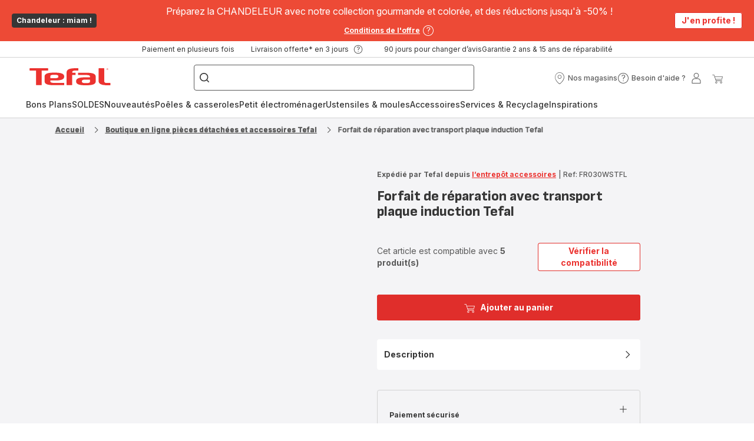

--- FILE ---
content_type: application/javascript
request_url: https://www.tefal.fr/chunk-ZI6CKX4F.js
body_size: 19617
content:
import{a as Wi}from"./chunk-3VHECUDV.js";import{a as he}from"./chunk-AITV2Y2R.js";import{e as xi,h as Ii,k as ki}from"./chunk-YJQT7XM5.js";import{$a as yi,C as gi,Ga as Si,Gc as vt,H as ct,Hc as Fi,Lb as _t,Ma as pt,Mb as Ce,N as Et,Nb as Ei,Oc as Ri,P as ee,Qb as Di,Sa as ut,Tc as Bi,Xb as Li,Ya as wi,Zb as Mi,Zc as Vi,_ as se,_b as Pi,ac as Oi,da as vi,db as ht,e as st,eb as Ti,ec as Ai,f as dt,fc as Ni,ga as z,ha as bi,hc as N,ic as de,jc as ft,kc as Me,lc as Ct,ta as lt,wa as Le,xa as mt,yc as gt}from"./chunk-2MNIKSPV.js";import{f as fi,g as Ci}from"./chunk-HNLMPRWT.js";import{t as ri}from"./chunk-YXBQ5DIM.js";import{Ba as Ze,Ca as ae,Fa as di,G as oi,Ga as ci,Ia as it,Ib as pi,Nb as ui,Ob as at,Ra as rt,Tb as hi,U as ai,Xa as J,Za as nt,Zb as _i,ca as si,d as Re,h as ni,i as xt,jb as ot,lb as li,n as Ye,ub as mi,v as Tt,y as U,yb as De}from"./chunk-E7YVQKRG.js";import{C as tt,x as ke,z as et}from"./chunk-BS464CMQ.js";import{A as ei,B as ti,C as ii,D as Ie,d as A,g as we,h as ye,i as Qe,l as xe,n as Te,o as Ke,p as Ee,q as Yt,r as Je,v as Xe,x as Zt}from"./chunk-5PMJSJWU.js";import{O as Se,Qa as Xt,Rb as oe,b as fe,sa as Kt,xa as Jt,zb as yt}from"./chunk-7F2ZTLIE.js";import{E as $t,Z as Qt,na as ue,r as Ht}from"./chunk-RLH62BNA.js";import{Aa as Gt,V as Ut,a as $e,l as qt,za as K}from"./chunk-VUADBIUO.js";import{$c as Vt,Bc as be,F as St,Fd as _,Gc as S,Gd as f,Hd as He,I as Be,Ic as Rt,Ja as I,Jc as ze,Kc as qe,Lb as At,Lc as s,M as R,Mc as c,Nc as x,Ob as Nt,Oc as le,Pb as o,Pc as me,Qd as V,Rc as E,Ta as Mt,Ua as u,Va as h,Vb as Ft,Wb as d,Y as Z,Yc as v,Zb as We,Zc as a,_ as Dt,_c as Bt,a as re,aa as Lt,ac as Oe,ad as wt,cb as Pt,ed as Wt,f as F,fc as D,fd as jt,gb as Ve,gd as zt,hb as Ot,id as Ue,jb as ce,jd as Ge,kc as g,ld as b,md as L,nd as O,ob as ne,p as Y,rd as H,sc as B,sd as $,ta as j,tc as G,td as Q,uc as je,ud as Ne,va as M,vc as Ae,vd as Fe,wc as l,wd as _e,x as ve,y as W,zd as pe}from"./chunk-MD2HM52X.js";import{a as te,b as ie,g as kt}from"./chunk-7BHLYYZJ.js";var Ui=[[["","sd-component-wrapper-component",""]]],Gi=["[sd-component-wrapper-component]"];function Hi(r,C){if(r&1){let e=E();s(0,"sd-component-wrapper",1),v("linkClicked",function(i){u(e);let n=a();return h(n.onLinkClicked(i))}),Vt(1,0,["sd-component-wrapper-component",""]),c()}if(r&2){let e=a();l("componentWidth",e.componentWidth)("content",e.content)("layout",e.layout)("layoutTextConfig",e.layoutTextConfig)("marginSize",e.marginSize)("textConfig",e.textConfig)("themesConfig",e.themesConfig)("brand",e.brand)("activeBrand",e.activeBrand)}}var mn=(()=>{class r{constructor(e,t,i,n,m,w,p,y){this.imageService=e,this.linkMapper=t,this.trackingService=i,this.chatService=n,this.cdRef=m,this.headingParagraphMapper=w,this.hobStateService=p,this.baseStoreService=y,this.isHob=!1,this.layout=Tt.column,this.textConfig=Re.center,this.layoutTextConfig=Re.center,this.size=xt.l,this.componentWidth=oi.default,this.isPushCard=!1,this.destroy$=new F,this.hobStateService.isHob$.pipe(M(this.destroy$)).subscribe(k=>this.isHob=k)}ngOnChanges(){if(this.contentWrapper){let e=this.baseStoreService.getBrand(this.contentWrapper.brandCorner),t=!1;e&&(this.brand=this.contentWrapper.brandCorner,t=this.isPushCard),this.themesConfig=Ti.mapBrandTheme(this.contentWrapper?.wrapperBackgroundTheme),this.layoutTextConfig=this.contentWrapper?.wrapperPosition?.toLowerCase()||Re.center,this.textConfig=this.contentWrapper?.alignment?.toLowerCase()||Re.center,this.marginSize=this.marginSize??this.contentWrapper?.wrapperMargin?.toLowerCase(),this.layout=this.contentWrapper?.layouts?.toLowerCase()||Tt.column,(this.contentWrapper?.wrapperBackgroundImage?this.imageService.getMediaFromContainer(this.contentWrapper?.wrapperBackgroundImage):Y(void 0)).pipe(M(this.destroy$)).subscribe(n=>{let m={heading:{headline:this.contentWrapper?.wrapperHeading?.headline,subline:this.contentWrapper?.wrapperHeading?.subline,description:this.contentWrapper?.wrapperHeading?.description,media:!t&&this.contentWrapper?.wrapperHeading?.media,pictos:this.contentWrapper?.wrapperHeading?.pictos,headlineLevel:this.contentWrapper?.wrapperHeading?.headlineLevel},brandLogo:t?{media:this.imageService.normalizeMedia(this.contentWrapper?.wrapperHeading?.media)}:void 0,theme:this.contentWrapper?.wrapperHeading?.themesEnum?.toLowerCase(),isUnderlined:this.contentWrapper?.wrapperHeading?.isUnderlined,size:this.contentWrapper?.wrapperHeading?.size?this.contentWrapper?.wrapperHeading?.size?.toLowerCase():xt.l,textConfig:this.contentWrapper?.wrapperHeading?.textConfig,isDescription:this.contentWrapper?.wrapperHeading?.isDescription,titleLevel:this.contentWrapper?.wrapperHeading?.headlineLevel};this.content={heading:this.headingParagraphMapper.toHeadingParagraph(m),footNotes:ki(this.contentWrapper),links:this.contentWrapper?.wrapperButton?[this.linkMapper.toLinkMedia(this.contentWrapper?.wrapperButton)]:[]},n&&(this.content=ie(te({},this.content),{background:this.imageService.normalizeMedia(n)})),this.cdRef.markForCheck()})}}onLinkClicked(e){if(e?.link?.url==="<<chat>>"&&this.chatService.clickOpenChat(),e.isBrandCorner){let t=this.isHob?"clickCrossBrand":"clickBrandCorner",i=this.isHob?"section tell me more":"section";this.trackingService.sendEvent(t,{productCategory:e.category,positionLabel:i})}}ngOnDestroy(){this.destroy$.next(),this.destroy$.complete()}static{this.\u0275fac=function(t){return new(t||r)(d(ht),d(Ce),d(N),d(Ct),d(V),d(xi),d(_t),d(z))}}static{this.\u0275cmp=D({type:r,selectors:[["wc-wrapper"]],inputs:{size:"size",marginSize:"marginSize",componentWidth:"componentWidth",contentWrapper:"contentWrapper",isUnderlined:"isUnderlined",isPushCard:"isPushCard",titleTheme:"titleTheme",activeBrand:"activeBrand"},features:[Mt],ngContentSelectors:Gi,decls:1,vars:1,consts:[[3,"componentWidth","content","layout","layoutTextConfig","marginSize","textConfig","themesConfig","brand","activeBrand"],[3,"linkClicked","componentWidth","content","layout","layoutTextConfig","marginSize","textConfig","themesConfig","brand","activeBrand"]],template:function(t,i){t&1&&(Bt(Ui),g(0,Hi,2,9,"sd-component-wrapper",0)),t&2&&S(i.content?0:-1)},dependencies:[hi],encapsulation:2,changeDetection:0})}}return r})();var Qi=()=>[J,pi,import("./chunk-PXDKYAVA.js").then(r=>r.ExtendedWarrantyOffersComponent),ae,import("./chunk-VUNYUYMH.js").then(r=>r.TranslatePipe)];function Ki(r,C){if(r&1){let e=E();s(0,"sd-product-customer",8),v("clicked",function(){u(e);let i=a(2);return h(i.closeModal())}),c()}if(r&2){let e=a(2);l("indexFollow",e.product==null?null:e.product.indexFollow)("isReadOnly",!0)("hasNoActions",!0)("isBundle",e.isBundle)("productInfo",e.product)}}function Ji(r,C){r&1&&(s(0,"span"),b(1),_(2,"translate"),c()),r&2&&(Ae("data-color","error-base"),o(),O(" ",f(2,2,"cart.modal.add.quantityExceededError")," "))}function Xi(r,C){r&1&&(s(0,"span"),b(1),_(2,"translate"),c()),r&2&&(Ae("data-color","error-base"),o(),O(" ",f(2,2,"cart.modal.add.addedWithQuantityExceededError")," "))}function Yi(r,C){if(r&1&&(s(0,"div")(1,"div"),b(2),_(3,"translate"),c(),s(4,"div"),b(5),_(6,"translate"),c()()),r&2){let e=a(2);Ae("data-color","error-base"),o(2),L(f(3,3,"cart.modal.add.apology")),o(3),L(f(6,5,"cart.modal.add."+e.invalidProductTypeKey))}}function Zi(r,C){r&1&&(s(0,"span"),b(1),_(2,"translate"),c()),r&2&&(Ae("data-color","error-base"),o(),L(f(2,2,"cart.modal.add.globalError")))}function er(r,C){if(r&1){let e=E();s(0,"wc-extended-warranty-offers",9),v("warrantyClicked",function(i){u(e);let n=a(2);return h(n.onClickWarranty(i))}),c()}if(r&2){let e=a(2);l("extendedWarrantyData",e.extendedWarrantyData)("verticalLayout",!1)}}function tr(r,C){if(r&1){let e=E();s(0,"button",10),v("click",function(){u(e);let i=a(2);return h(i.isOpened=!1)}),s(1,"span"),b(2),_(3,"translate"),c()()}r&2&&(l("isSecondary",!0),o(2),L(f(3,2,"cart.minicart.actions.continue")))}function ir(r,C){if(r&1){let e=E();s(0,"sd-modal-default",0),_(1,"translate"),Q("isOpenedChange",function(i){u(e);let n=a();return $(n.isOpened,i)||(n.isOpened=i),h(i)}),v("isOpenedChange",function(i){u(e);let n=a();return h(n.modalClosed(i))}),s(2,"div",1),g(3,Ki,1,5,"sd-product-customer",2),s(4,"div",3),g(5,Ji,3,4,"span")(6,Xi,3,4,"span")(7,Yi,7,7,"div")(8,Zi,3,4,"span"),c(),g(9,er,1,2,"wc-extended-warranty-offers",4),c(),s(10,"footer",5),g(11,tr,4,4,"button",6),s(12,"button",7),v("click",function(){u(e);let i=a();return h(i.goToCart())}),b(13),_(14,"translate"),c()()()}if(r&2){let e=a();l("noPadding",!0)("brand",e.brand)("modalTitleLevel",4)("modalTitle",f(1,13,"cart.modal.add.title")),H("isOpened",e.isOpened),o(3),S(e.product&&!e.quantityExceededError&&!e.globalError&&!e.addedWithInvalidProductType?3:-1),o(2),S(e.quantityExceededError?5:-1),o(),S(e.addedWithQuantityExceededError?6:-1),o(),S(e.addedWithInvalidProductType?7:-1),o(),S(e.globalError?8:-1),o(),S(e.isExtendedWarrantyEnabled&&(e.extendedWarrantyData==null?null:e.extendedWarrantyData.length)>0&&!e.quantityExceededError&&!e.globalError&&!e.addedWithInvalidProductType?9:-1),o(2),S(e.hideContinueShoppingBtn?-1:11),o(2),L(f(14,15,"cart.minicart.actions.cart"))}}var On=(()=>{class r{constructor(e,t,i,n,m,w,p,y,k,P,T,q,Pe){this.productMapper=e,this.eventService=t,this.converter=i,this.bundleMapper=n,this.cartService=m,this.router=w,this.activeCartService=p,this.multiCartService=y,this.trackingService=k,this.loaderService=P,this.cdRef=T,this.baseStoreService=q,this.extendedWarrantyService=Pe,this.isOpened=!1,this.globalError=!1,this.quantityExceededError=!1,this.addedWithQuantityExceededError=!1,this.addedWithInvalidProductType=!1,this.hideContinueShoppingBtn=!1,this.invalidProductTypeKey="",this.isExtendedWarrantyEnabled=!1,this.extendedWarrantyData=[],this.destroy$=new F,this.baseStore=this.baseStoreService.baseStore,this.isExtendedWarrantyEnabled=this.baseStore?.extendedWarranty?.enabled,this.isExtendedWarrantyEnabled&&this.extendedWarrantyService.getActiveCategories(this.baseStore.extendedWarranty)}ngOnInit(){this.eventService.get(Ci).pipe(M(this.destroy$)).subscribe(e=>{e.error?.details?.length>0&&e.error?.details[0]?.type==="NotEmptyCartError"?this.cartService.openCartCompatibility(e.productCode,e.quantity):e.error?.details?.length>0&&e.error?.details[0]?.type==="UniqueItemInCartError"?this.cartService.openCartCompatibility(e.productCode,e.quantity,!0):e.error?.details?.length>0&&e.error?.details[0]?.type==="IneligibleProductForCartError"&&["uniqueProductInCart","uniqueTypeInCart","uniqueProductInAdd","allowedQuantityToAddExceeded","allowedQuantityToUpdateExceeded","uniqueTypeInAdd","uniqueTypeInCartAndQuantityExceeded","allowedQuantityToAddExceededAndUniqueType"].includes(e.error?.details[0]?.message)?(this.addedWithInvalidProductType=!0,this.hideContinueShoppingBtn=["allowedQuantityToAddExceededAndUniqueType","uniqueTypeInCartAndQuantityExceeded"].includes(e.error?.details[0]?.message),this.invalidProductTypeKey=e.error?.details[0]?.message,this.isOpened=!0):(this.globalError=!0,this.isOpened=!0),this.cdRef.markForCheck(),this.loaderService.hideGlobalLoader()}),this.eventService.get(fi).pipe(j(e=>{let t=this.converter.convert(e.entry.product,yt);return W([Y(e),this.productMapper.productToProductCustomer(t)])}),M(this.destroy$)).subscribe(([e,t])=>{let i=this.converter.convert(e.entry.product,yt),n=e.addedPriceWithDiscount.formattedValue,m=e.addedPriceWithDiscount.value,w=e.addedPriceWithoutDiscount.formattedValue,p=e.addedPriceWithoutDiscount.value,y=this.baseStore.activateNewPriceManagement,k=i.discountedPrice?i.discountedPrice.formattedValue:i.price.formattedValue;this.isBundle=!1,this.product=ie(te({},t),{familyAnneeN:e.entry.product?.familyAnneeN,family2:e.entry.product?.family2,quantity:e.quantityAdded,totalPrice:w,discountedPrice:m&&m!==p?n:void 0,price:k,recommendedPrice:y?i?.recommendedPrice?.formattedValue:void 0,isDiscountWithRecommendedPrice:y?!1:!i.strikethroughPrice,isTaxesIncluded:this.baseStore.displayTaxesIncluded,stock:ie(te({},t?.stock),{lowStock:void 0})}),e.statusCode==="success"&&(this.addedWithInvalidProductType=!1,this.invalidProductTypeKey="",this.hideContinueShoppingBtn=!1),this.quantityExceededError=(e.statusCode==="maxOrderQuantityExceeded"||e.statusCode===Et.LOW_STOCK)&&e.quantityAdded===0,this.addedWithQuantityExceededError=(e.statusCode==="maxOrderQuantityExceeded"||e.statusCode===Et.LOW_STOCK)&&e.quantityAdded>0,this.globalError=e.statusCode!=="success"&&!this.addedWithQuantityExceededError&&!this.quantityExceededError,this.isOpened=!0,!this.globalError&&!this.quantityExceededError&&this.cartService.cartProductAddEntrySuccessEvent(e.quantityAdded,i),this.isExtendedWarrantyEnabled&&!this.product.isAccessory&&!this.quantityExceededError&&this.setExtendedWarrantyData(this.product,e.entry.entryNumber,i,this.baseStore.currencies),this.cdRef.markForCheck(),this.loaderService.hideGlobalLoader()}),this.cartService.addBundleToCart$.pipe(M(this.destroy$),j(e=>e?.bundle?this.bundleMapper.bundleToIProductCustomer(e.bundle).pipe(ve(t=>({event:e,bundleCard:t}))):Y({event:e,bundleCard:null}))).subscribe(({event:e,bundleCard:t})=>{this.extendedWarrantyData=[],this.isBundle=!!e?.bundle;let i=e?.bundle?.price?.value&&e?.bundle?.discountedPrice?.value?e?.bundle?.discountedPrice?.value!==e?.bundle?.price?.value:e?.bundle?.discountedPrice?.formattedValue!==e?.bundle.price?.formattedValue;t?.stock?.lowStock&&(t.stock.lowStock=void 0),this.product=ie(te({},t||{}),{quantity:e?.quantityAdded!==void 0?e?.quantityAdded:e.quantity,totalPrice:e?.bundle?.price?.formattedValue,price:e?.bundle?.discountedPrice&&i?e?.bundle?.discountedPrice?.formattedValue:void 0,isTaxesIncluded:this.baseStore.displayTaxesIncluded}),this.quantityExceededError=e.statusCode==="maxOrderQuantityExceeded"||e.quantityAdded===0,this.addedWithQuantityExceededError=!!e.quantityAdded&&!this.quantityExceededError,this.globalError=e.statusCode!=="success"&&!this.quantityExceededError&&!this.addedWithQuantityExceededError,this.isOpened=!0,!this.globalError&&!this.quantityExceededError&&this.cartService.cartBundleAddEntrySuccessEvent(e.quantity,e.bundle),this.cdRef.markForCheck(),this.loaderService.hideGlobalLoader()}),this.cartService.addForfaitToCart$.pipe(j(e=>{let t=this.productMapper.productToProductCustomer(e.forfait);return W([Y(e),t])}),M(this.destroy$)).subscribe(([e,t])=>{let i=e.forfait?.discountedPrice?e.forfait?.discountedPrice.formattedValue:e.forfait?.price.formattedValue;if(this.isBundle=!1,this.product=ie(te({},t),{quantity:1,totalPrice:i,isTaxesIncluded:this.baseStore.displayTaxesIncluded}),this.globalError=e.statusCode!=="success",this.globalError)this.isOpened=!0;else{let n=this.trackingService.productToEventProduct(e.forfait,void 0,e.quantity,sessionStorage.getItem(Le.ADD_TO_CART_CONTEXT));sessionStorage.removeItem(Le.ADD_TO_CART_CONTEXT),this.trackingService.sendEvent("clickAddToCart",n),this.goToCart()}this.cdRef.markForCheck(),this.loaderService.hideGlobalLoader()})}modalClosed(e){!e&&this.globalError&&this.activeCartService.getActiveCartId().pipe(Z(1)).subscribe(t=>{this.multiCartService.reloadCart(t)})}goToCart(){this.isOpened=!1,this.router.navigate(["/cart"])}closeModal(){this.isOpened=!1}ngOnDestroy(){this.destroy$.next(),this.destroy$.complete()}onClickWarranty(e){e.state&&this.trackingService.sendEvent("clickWarrantySelection",{positionLabel:"Popin AddToCart",warrantyType:"Duration "+e.list[0]?.split(" ")[0]});let t=e.state===!0?"ADD":"DELETE";this.extendedWarrantyService.updateExtendedWarranty(e,t).pipe(M(this.destroy$)).subscribe(()=>{this.activeCartService.reloadActiveCart()})}setExtendedWarrantyData(e,t,i,n){let m=ie(te({},e),{discountedPrice:i.discountedPrice,price:i.price}),w=this.extendedWarrantyService.getAndSetExtendedWarrantyOffersData(m,t,n),p=this.cartService.getCartEntries().pipe(Z(1));this.extendedWarrantyData=[],W([w,p]).subscribe(([y,k])=>{this.extendedWarrantyData=y,k.forEach(P=>{P.product.code===e.cmmf&&(this.extendedWarrantyData.forEach(T=>{T.state=T.id===P?.extendedWarrantyOffer?.offerId}),this.cdRef.markForCheck())}),this.cdRef.markForCheck()})}static{this.\u0275fac=function(t){return new(t||r)(d(Di),d(Kt),d(Jt),d(Ii),d(Me),d(ue),d(st),d(dt),d(N),d(ft),d(V),d(z),d(Oi))}}static{this.\u0275cmp=D({type:r,selectors:[["wc-added-to-cart-modal"]],inputs:{brand:"brand"},decls:3,vars:1,consts:[["modalCustomClass","c__modal-add-to-cart",3,"isOpenedChange","noPadding","brand","modalTitleLevel","modalTitle","isOpened"],["sd-modal-body","",1,"c__add-to-cart-modal-body"],[3,"indexFollow","isReadOnly","hasNoActions","isBundle","productInfo"],[1,"c__modal-errors"],[3,"extendedWarrantyData","verticalLayout"],["sd-modal-footer","",1,"c__modal-actions","c__add-to-cart-modal-actions"],["sd-button","",3,"isSecondary"],["sd-button","",3,"click"],[3,"clicked","indexFollow","isReadOnly","hasNoActions","isBundle","productInfo"],[3,"warrantyClicked","extendedWarrantyData","verticalLayout"],["sd-button","",3,"click","isSecondary"]],template:function(t,i){t&1&&(g(0,ir,15,17),B(1,0,Qi)),t&2&&(o(),G(i.isOpened))},encapsulation:2,changeDetection:0})}}return r})();function rr(r,C){if(r&1){let e=E();s(0,"sd-breadcrumb",2),v("clickNavigation",function(i){u(e);let n=a();return h(n.onClickLink(i))}),c()}if(r&2){let e=a();l("breadcrumb",e.breadcrumb)("separator",e.separator)}}var to=(()=>{class r{constructor(e,t,i,n,m,w,p,y,k,P){this.cmsService=e,this.configService=t,this.trackingService=i,this.route=n,this.bundleService=m,this.urlMappingService=w,this.cdRef=p,this.platformId=y,this.request=k,this.windowRef=P,this.destroy$=new F,this.titleRecipe=""}ngOnInit(){let e=this.route?.queryParamMap?.pipe(ve(n=>n.get("bundle")),j(n=>n?this.bundleService.getBundle(n,"bundleNameAndUrl"):Y(void 0))),t=this.cmsService.getCurrentPage().pipe(R(n=>!!n)),i=this.configService.config;this.separator=i.components?.breadcrumbs?.separator,W([e,t]).pipe(M(this.destroy$)).subscribe(([n,m])=>{let p=(Array.isArray(m.breadcrumbs?.breadcrumb)?m.breadcrumbs.breadcrumb:[m.breadcrumbs?.breadcrumb]).map(k=>({linkName:k?.name,url:k?.url==="homepage"?"/":Ce.decodeUrl(k?.resolvedUrl||k?.url)}));n&&(p.pop(),p.push({linkName:n.name,url:Ce.decodeUrl(n.canonicalURL)})),m.label==="/recipe/detail"&&this.titleRecipe&&(p.pop(),p.push({linkName:this.titleRecipe}));let y=p.map(k=>{let P=k?.url?.split("/")[1];return P?this.urlMappingService.getUrlMappingByCode("/"+P):Y(void 0)});y.length>0?W(y).subscribe(k=>{p.forEach((P,T)=>{let q=k[T];q&&(P.url=P.url.replace(q.code,q.value))}),this.breadcrumb=[...p],this.snippetsBreadCrumb=this.breadcrumb?.length>1?this.toSnippets(this.breadcrumb):{},this.cdRef.markForCheck()}):(this.breadcrumb=[...p],this.snippetsBreadCrumb=this.breadcrumb?.length>1?this.toSnippets(this.breadcrumb):{},this.cdRef.markForCheck())})}ngOnDestroy(){this.destroy$.next(),this.destroy$.complete()}onClickLink(e){if(e.linkName){let t=[];this.breadcrumb.slice(0,this.breadcrumb.findIndex(n=>e.linkName===n.linkName)+1).forEach(n=>{t.push(n.linkName)});let i=t.join("/");this.trackingService.sendEvent("clickNavigation",{navLevel:i})}}toSnippets(e){return{"@context":"https://schema.org/","@type":"BreadcrumbList",itemListElement:this.transformToItemListElement(e)}}transformToItemListElement(e){let i=`https://${Gt(this.platformId)?this.request.hostname:this.windowRef.nativeWindow.location.hostname}`;return e.map((n,m)=>({"@type":"ListItem",position:m+1,name:n.linkName??"",item:n.url?i+n.url:""}))}static{this.\u0275fac=function(t){return new(t||r)(d(oe),d(bi),d(N),d(Qt),d(Li),d(Ei),d(V),d(ne),d(vi,8),d(Se,8))}}static{this.\u0275cmp=D({type:r,selectors:[["wc-breadcrumbs"]],inputs:{titleRecipe:"titleRecipe"},decls:2,vars:2,consts:[[3,"breadcrumb","separator"],[3,"wcCxJsonLd"],[3,"clickNavigation","breadcrumb","separator"]],template:function(t,i){t&1&&(g(0,rr,1,2,"sd-breadcrumb",0),x(1,"span",1)),t&2&&(S((i.breadcrumb==null?null:i.breadcrumb.length)>1?0:-1),o(),l("wcCxJsonLd",i.snippetsBreadCrumb))},dependencies:[ui,Wi],encapsulation:2,changeDetection:0})}}return r})();var nr=()=>[J,rt,Ze,ae,import("./chunk-VUNYUYMH.js").then(r=>r.TranslatePipe)];function or(r,C){if(r&1&&(s(0,"div")(1,"p"),b(2),_(3,"translate"),c()()),r&2){let e=a(2);o(2),L(f(3,1,e.messageForfait))}}function ar(r,C){if(r&1&&(s(0,"div")(1,"p"),b(2),_(3,"translate"),c(),x(4,"br"),s(5,"p"),b(6),_(7,"translate"),c(),s(8,"ul",5)(9,"li"),b(10),_(11,"translate"),s(12,"span"),b(13),_(14,"translate"),c()(),s(15,"li"),b(16),_(17,"translate"),c()(),x(18,"br"),s(19,"p"),b(20),_(21,"translate"),c(),s(22,"p",6),x(23,"sd-icon",7),b(24),_(25,"translate"),c(),s(26,"p",6),x(27,"sd-icon",8),b(28),_(29,"translate"),c()()),r&2){let e=a(2);o(2),O(" ",f(3,10,e.isPFS?"cart.modal.compatibilityCart.bodyPFS":"cart.modal.compatibilityCart.bodyAccessory")," "),o(4),L(f(7,12,"cart.modal.compatibilityCart.solutionsTitle")),o(4),O(" ",f(11,14,e.isPFS?"cart.modal.compatibilityCart.solution1PFS":"cart.modal.compatibilityCart.solution1Accessory")," "),o(3),O(" ",f(14,16,e.isPFS?"cart.modal.compatibilityCart.promotionCode":""),""),o(3),L(f(17,18,"cart.modal.compatibilityCart.solution2")),o(4),L(f(21,20,"cart.modal.compatibilityCart.explication")),o(3),l("size",e.iconSize.xs),o(),O(" ",f(25,22,"cart.modal.compatibilityCart.moulinexShop")," "),o(3),l("size",e.iconSize.xs),o(),O(" ",f(29,24,"cart.modal.compatibilityCart.moulinexAccessory")," ")}}function sr(r,C){if(r&1){let e=E();s(0,"a",9),v("click",function(){u(e);let i=a(2);return h(i.continue())}),b(1),_(2,"translate"),c()}r&2&&(l("isSecondary",!0),o(),O(" ",f(2,2,"cart.modal.compatibilityCart.continue")," "))}function dr(r,C){if(r&1){let e=E();s(0,"button",10),v("click",function(){u(e);let i=a(2);return h(i.createNewCart())}),s(1,"span"),b(2),_(3,"translate"),c()()}r&2&&(o(2),L(f(3,1,"cart.modal.compatibilityCart.changeCart")))}function cr(r,C){if(r&1){let e=E();s(0,"button",10),v("click",function(){u(e);let i=a(2);return h(i.goToCart())}),s(1,"span"),b(2),_(3,"translate"),c()()}r&2&&(o(2),L(f(3,1,"cart.modal.compatibilityCart.forfait.backToCart")))}function lr(r,C){if(r&1){let e=E();s(0,"sd-modal-default",0),_(1,"translate"),_(2,"translate"),Q("isOpenedChange",function(i){u(e);let n=a();return $(n.isConfirmModalOpened,i)||(n.isConfirmModalOpened=i),h(i)}),s(3,"div",1),g(4,or,4,3,"div")(5,ar,30,26,"div"),s(6,"footer",2),g(7,sr,3,4,"a",3)(8,dr,4,3,"button",4)(9,cr,4,3,"button",4),c()()()}if(r&2){let e=a();H("isOpened",e.isConfirmModalOpened),l("brand",e.brand)("noPadding",!0)("modalTitleLevel",4)("modalTitle",e.messageForfait?f(1,9,"cart.modal.compatibilityCart.forfait.title"):f(2,11,"cart.modal.compatibilityCart.title")),o(4),S(e.messageForfait?4:5),o(3),S(e.messageForfait?-1:7),o(),S(e.messageForfait?-1:8),o(),S(e.messageForfait?9:-1)}}var ho=(()=>{class r{constructor(e,t,i,n,m,w,p,y){this.cartFacadeService=e,this.multiCartService=t,this.activeCartService=i,this.toasterService=n,this.loaderService=m,this.router=w,this.cdRef=p,this.trackingService=y,this.isConfirmModalOpened=!1,this.qty=1,this.messageForfait="cart.modal.compatibilityCart.forfait.cartIsForfait",this.iconSize=Ye,this.destroy$=new F}ngOnInit(){this.activeCartService.getActiveCartId().pipe(M(this.destroy$)).subscribe(e=>{this.cartId=e}),this.activeCartService.getEntries().subscribe(e=>{this.cartEntries=e}),this.cartFacadeService.toggleCart$.pipe(M(this.destroy$)).subscribe(e=>{this.messageForfait=e.forfait,this.isPFS=e.product?.externalLogistician===gi.PFS||!!e.bundle,this.isConfirmModalOpened=!0,this.currentProduct=e.product,this.currentBundle=e.bundle,this.qty=e.quantity,this.cdRef.markForCheck(),this.loaderService.hideGlobalLoader()})}createNewCart(){if(this.currentProduct){let e=[];this.cartEntries.map(i=>{e.push(this.trackingService.productToEventProduct(i.product,void 0,i.quantity))});let t=this.trackingService.productToEventProduct(this.currentProduct,void 0,this.qty);this.cartFacadeService.forceEmptyCart(this.currentProduct.code,this.qty).subscribe(()=>{this.isConfirmModalOpened=!1,this.multiCartService.reloadCart(this.cartId),this.cdRef.markForCheck(),this.trackingService.sendEvent("clickRemoveFromCart",e),this.trackingService.sendEvent("clickAddToCart",t)},i=>{this.isConfirmModalOpened=!1,this.cdRef.markForCheck();let n={status:U.error,title:this.mapErrorMessageToPropertyKey(i.error?.errors?.[0]?.message)};this.toasterService.sendToasterEvent(n)})}this.currentBundle&&this.cartFacadeService.addBundleToCart(this.currentBundle,this.qty,!0).subscribe(()=>{this.isConfirmModalOpened=!1,this.cdRef.markForCheck()},e=>{this.isConfirmModalOpened=!1,this.cdRef.markForCheck();let t={status:U.error,title:"cart.modal.compatibilityCart.errors.title",description:this.mapErrorMessageToPropertyKey(e.error?.errors?.[0]?.message)};this.toasterService.sendToasterEvent(t)})}goToCart(){this.isConfirmModalOpened=!1,this.router.navigateByUrl("/cart")}continue(){this.isConfirmModalOpened=!1}ngOnDestroy(){this.destroy$.next(),this.destroy$.complete()}mapErrorMessageToPropertyKey(e){switch(e){case"There is no price available for this product.":return"cart.modal.compatibilityCart.errors.noPrice";case"There is no vendor available for this product.":return"cart.modal.compatibilityCart.errors.noVendor";case"This product is not on sale.":return"cart.modal.compatibilityCart.errors.notOnSale";case"This product is unavailable":return"cart.modal.compatibilityCart.errors.unavailable";default:return"cart.modal.compatibilityCart.errors.global"}}static{this.\u0275fac=function(t){return new(t||r)(d(Me),d(dt),d(st),d(de),d(ft),d(ue),d(V),d(N))}}static{this.\u0275cmp=D({type:r,selectors:[["wc-compatibility-cart-modal"]],inputs:{brand:"brand"},decls:3,vars:1,consts:[[3,"isOpenedChange","isOpened","brand","noPadding","modalTitleLevel","modalTitle"],["sd-modal-body",""],["sd-modal-footer","",1,"c__modal-actions"],["sd-button","",3,"isSecondary"],["sd-button",""],["sd-list",""],[1,"has-icon"],["name","icon-brand-xs","aria-hidden","true",3,"size"],["name","icon-seller-accessories","aria-hidden","true",3,"size"],["sd-button","",3,"click","isSecondary"],["sd-button","",3,"click"]],template:function(t,i){t&1&&(g(0,lr,10,13),B(1,0,nr)),t&2&&(o(),G(i.isConfirmModalOpened))},encapsulation:2,changeDetection:0})}}return r})();var mr=["chatComponent"],pr=()=>[import("./chunk-NTH2AAOI.js").then(r=>r.SdChatComponent),Ut],ur=r=>({hidden:r});function hr(r,C){if(r&1){let e=E();s(0,"sd-chat",1,0),v("launchChat",function(){u(e);let i=a();return h(i.trackChat(i.chatActionsEnum.LAUNCH))})("openChat",function(){u(e);let i=a();return h(i.trackChat(i.chatActionsEnum.OPEN))})("closeChat",function(){u(e);let i=a();return h(i.trackChat(i.chatActionsEnum.CLOSE))})("keydown.enter",function(){u(e);let i=a();return h(i.sendChatMessage())})("keypress",function(){u(e);let i=a();return h(i.keyPressed())}),c()}if(r&2){let e=a();l("hidden",!e.showChatToUser)("ngClass",pe(3,ur,!e.showChatToUser))("isMidlyOpen",e.isMidlyOpen)}}var Ro=(()=>{class r{constructor(e,t,i,n,m,w,p,y,k,P,T,q,Pe){this.scriptLoader=e,this.baseStoreService=t,this.cmsService=i,this.categoryService=n,this.currentProductService=m,this.router=w,this.translateService=p,this.trackingService=y,this.chatService=k,this.cdRef=P,this.renderer=T,this.platformId=q,this.document=Pe,this.isMidlyOpen=!1,this.chatActionsEnum=ct,this.messageLen=0,this.keypressed=!1,this.destroy$=new F}setUrlSourcePage(e){this.embeddedSvc&&(this.embeddedSvc.settings.extraPrechatFormDetails[0].value=e.detail?.urlSourcePage,e.detail.callback())}ngOnInit(){this.chatService.openChatEvent.subscribe(()=>{K(this.platformId)&&this.document.querySelector(".helpButtonEnabled")?.dispatchEvent(new Event("click"))})}ngAfterViewInit(){if(K(this.platformId)){let e=this.baseStoreService.baseStore,t=this.cmsService.getCurrentPage().pipe(R(m=>!!m)),i=this.categoryService.getCurrentCategory().pipe(R(m=>m!==void 0)),n=this.currentProductService.getProduct();this.router.events.pipe(R(m=>m instanceof $t),Lt((m,w)=>{let p=this.router.parseUrl(m.url),y=this.router.parseUrl(w.url);return yi(p,y)}),Dt(500),j(()=>W([t,i,n]).pipe(Z(1))),M(this.destroy$)).subscribe(([m,w,p])=>{this.showChatToUser=this.showLiveAgentChat(m,w,p),this.showChatToUser&&(this.isMidlyOpenChat(e),this.liveChatAgentConfig=this.showLiveChatAgentConfigs(e,m,w,p),this.initLiveChatAgentScript())})}}initESW(e){this.embeddedSvc=embedded_svc,this.embeddedSvc.settings.extraPrechatFormDetails=[{label:"Text",transcriptFields:["UrlSourcePage__c"]}],this.embeddedSvc.settings.displayHelpButton=!0,this.embeddedSvc.settings.language=this.liveChatAgentConfig?.languages,this.embeddedSvc.settings.targetElement=this.document.getElementById("liveChatCta"),this.embeddedSvc.settings.defaultAssistiveText=" ",this.embeddedSvc.settings.loadingText=this.translateService.instant("chat.loadingText"),this.embeddedSvc.settings.defaultMinimizedText=this.translateService.instant("chat.minimizedText"),this.embeddedSvc.settings.disabledMinimizedText=this.translateService.instant("chat.disabledMinimizedText"),this.embeddedSvc.settings.offlineSupportMinimizedText=this.translateService.instant("chat.offlineSupportMinimizedText");let t=this.translateService.instant("chat.chatbotAvatarImgURL"),i=this.translateService.instant("chat.avatarImgURL");this.embeddedSvc.settings.chatbotAvatarImgURL=t!=="chat.chatbotAvatarImgURL"?t:null,this.embeddedSvc.settings.avatarImgURL=i!=="chat.avatarImgURL"?i:null,this.embeddedSvc.loadCSS=()=>{},this.embeddedSvc.settings.enabledFeatures=["LiveAgent"],this.embeddedSvc.settings.entryFeature="LiveAgent",this.embeddedSvc.init(this.liveChatAgentConfig?.baseCoreURL,this.liveChatAgentConfig?.communityEndpointURL,e?this.liveChatAgentConfig?.gslbBaseURL:null,this.liveChatAgentConfig?.deploymentOrg,this.liveChatAgentConfig?.typeParameter,{baseLiveAgentContentURL:this.liveChatAgentConfig?.baseLiveAgentContentURL,deploymentId:this.liveChatAgentConfig?.deploymentId,buttonId:this.liveChatAgentConfig?.buttonId,baseLiveAgentURL:this.liveChatAgentConfig?.endpointUrl,eswLiveAgentDevName:this.liveChatAgentConfig?.eswLiveAgentDevName,isOfflineSupportEnabled:this.liveChatAgentConfig?.isOfflineSupportEnabled})}initChatUser(){let e=this.document.getElementById("liveChatPicto"),t=this.document.getElementById("liveChatBlock"),i=this.document.getElementById("liveChatCta"),n=t.parentElement,m=()=>{let p=this.document.querySelector("#liveChatBlock .embeddedServiceSidebar")!==null,y=this.document.querySelector("#liveChatBlock .sidebarMinimized")!==null;this.document.querySelector("#liveChatBlock .helpButtonEnabled")!==null?(n.style.display="",p&&e.click()):this.document.querySelector("#liveChatBlock .helpButtonDisabled")!==null&&(p?n.style.display="":n.style.display="none"),p&&y?this.chatComponent&&(this.renderer.setStyle(this.chatComponent?.nativeElement,"width","0"),this.renderer.setStyle(this.chatComponent?.nativeElement,"height","0")):this.chatComponent&&(this.renderer.setStyle(this.chatComponent?.nativeElement,"width","inherit"),this.renderer.setStyle(this.chatComponent?.nativeElement,"height","inherit")),this.cdRef.markForCheck()};this.liveChatObserver=new MutationObserver(m);let w={childList:!0,subtree:!0,attributes:!0};this.liveChatObserver.observe(i,w)}initLiveChatAgentScript(){typeof embedded_svc>"u"&&this.scriptLoader.embedScript({src:this.liveChatAgentConfig?.eswJsUrl,callback:()=>{Si("#liveChatBlock").then(()=>{this.initESW(!1),this.initChatUser()})}})}showLiveAgentChat(e,t,i){return i?i.showChat:t?t.showChat:e.showChat}showLiveChatAgentConfigs(e,t,i,n){return n?.liveChatAgentConfig?.code?n.liveChatAgentConfig:i?.liveChatAgentConfig?.code?i.liveChatAgentConfig:t?.liveChatAgentConfig?.code?t.liveChatAgentConfig:e?.liveChatAgentConfig}isMidlyOpenChat(e){e&&K(this.platformId)&&(setTimeout(()=>{this.isMidlyOpen=!0,this.cdRef.markForCheck()},e?.liveChatDelay),setTimeout(()=>{this.isMidlyOpen=!1,this.cdRef.markForCheck()},e?.liveChatDuration))}ngOnDestroy(){this.destroy$.next(),this.destroy$.complete(),this.liveChatObserver?.disconnect()}trackChat(e){if(e===ct.LAUNCH){this.keypressed&&(this.messageLen++,this.keypressed=!1);return}this.trackingService.sendEvent("chatClick",{chatAction:e})}sendChatMessage(){this.messageLen>0&&(this.trackingService.sendEvent("chatClick",{chatAction:ct.LAUNCH}),this.messageLen=0)}keyPressed(){this.keypressed=!0}static{this.\u0275fac=function(t){return new(t||r)(d(Xt),d(z),d(oe),d(Ni),d(ri),d(ue),d(ke),d(N),d(Ct),d(V),d(Ft),d(ne),d($e))}}static{this.\u0275cmp=D({type:r,selectors:[["wc-live-chat"]],viewQuery:function(t,i){if(t&1&&Wt(mr,5,Ot),t&2){let n;jt(n=zt())&&(i.chatComponent=n.first)}},hostBindings:function(t,i){t&1&&v("setUrlSourcePage",function(m){return i.setUrlSourcePage(m)},!1,Nt)},decls:3,vars:1,consts:[["chatComponent",""],[3,"launchChat","openChat","closeChat","keydown.enter","keypress","hidden","ngClass","isMidlyOpen"]],template:function(t,i){t&1&&(g(0,hr,2,5),B(1,0,pr)),t&2&&(o(),G(i.showChatToUser))},encapsulation:2,changeDetection:0})}}return r})();var _r=()=>[J,nt,import("./chunk-OOMA34WB.js").then(r=>r.BaseNewsletterComponent),he,et,De,li,it,Ze,at,ae,Te,we,ye,Xe,Ee,Je,Yt],fr=r=>({firstName:r});function Cr(r,C){r&1&&x(0,"div",3)}function gr(r,C){if(r&1&&(s(0,"sd-title",4),x(1,"sd-icon",13),b(2),_(3,"translate"),c()),r&2){let e=a(3),t=_e(0);l("titleLevel",e.titleLevel),o(),l("size",t?e.IconSizeEnum.large:e.IconSizeEnum.xxl),o(),O(" ",f(3,3,"newsletter.offer.title")," ")}}function vr(r,C){if(r&1&&(s(0,"sd-title",4),x(1,"sd-icon",14),b(2),_(3,"translate"),c()),r&2){let e=a(3),t=_e(0);l("titleLevel",e.titleLevel),o(),l("size",t?e.IconSizeEnum.large:e.IconSizeEnum.xxl),o(),O(" ",f(3,3,"newsletter.offer.step2.title")," ")}}function br(r,C){if(r&1&&(s(0,"sd-title",4),x(1,"sd-icon",13),b(2),_(3,"translate"),c()),r&2){let e=a(3),t=_e(0);l("titleLevel",e.titleLevel),o(),l("size",t?e.IconSizeEnum.large:e.IconSizeEnum.xxl),o(),O(" ",He(3,3,"newsletter.offer.step3.title",pe(6,fr,e.form==null?null:e.form.firstName))," ")}}function Sr(r,C){if(r&1&&(s(0,"div",5),x(1,"span")(2,"span")(3,"span"),c()),r&2){let e=a(3);o(),be("c__step-bar ",e.currentStep===0?"active":"",""),o(),be("c__step-bar ",e.currentStep===1?"active":"",""),o(),be("c__step-bar ",e.currentStep===2?"active":"","")}}function wr(r,C){r&1&&(s(0,"p",6),b(1),_(2,"translate"),c()),r&2&&(o(),L(f(2,1,"newsletterRegistrationPopup.error")))}function yr(r,C){if(r&1&&(s(0,"div"),x(1,"sd-banner",15),c()),r&2){let e=a(3);be("c__image ",e.currentStep===2?"c__full-width":"",""),o(),l("media",e.imageNewsletter)}}function xr(r,C){if(r&1&&(s(0,"form",11)(1,"sd-form",16,0),le(3,17),x(4,"sd-form-error",18),_(5,"translate"),me(),c()()),r&2){let e=a(3);l("formGroup",e.legalFormGroup),o(),l("labelTitle",e.newsletterData==null?null:e.newsletterData.checkboxLabel)("required",!0),o(3),l("errorLabel",f(5,5,"newsletter.termsRequired"))("control",e.legalFormGroup.get("formCheckbox"))}}function Tr(r,C){if(r&1&&(s(0,"sd-form",20),le(1,17),x(2,"sd-form-error",18),_(3,"translate"),me(),c()),r&2){let e=C.$implicit,t=a(5);wt("formControlName",e.name),l("labelTitle",e.label)("nameField",e.name)("required",e.required),o(2),l("errorLabel",f(3,6,"newsletter.termsRequired"))("control",t.dynamicTermsGroup.get(e.name))}}function Er(r,C){if(r&1&&(le(0),s(1,"div",19),ze(2,Tr,4,8,"sd-form",20,Rt),c(),me()),r&2){let e=a(4);o(),wt("formGroupName",e.termsConditionGroupName),o(),qe(e.getControls(e.dynamicTermsGroup))}}function Ir(r,C){if(r&1&&(s(0,"form",11),g(1,Er,4,1,"ng-container"),c()),r&2){let e,t=a(3);l("formGroup",t.formNewsletter),o(),S(!((e=t.formNewsletter.get(t.contactGroupName))==null||(e=e.get("phone"))==null)&&e.value?1:-1)}}function kr(r,C){if(r&1){let e=E();s(0,"sd-modal-default",2),Q("isOpenedChange",function(i){u(e);let n=a(2);return $(n.isOpened,i)||(n.isOpened=i),h(i)}),v("isOpenedChange",function(i){u(e);let n=a(2);return h(n.saveClosed(i))}),g(1,Cr,1,0,"div",3),s(2,"div"),g(3,gr,4,5,"sd-title",4)(4,vr,4,5,"sd-title",4)(5,br,4,8,"sd-title",4)(6,Sr,4,9,"div",5)(7,wr,3,3,"p",6),s(8,"wc-base-newsletter",7),v("closeModal",function(){u(e);let i=a(2);return h(i.onCloseModal())})("sendEmailScore",function(i){u(e);let n=a(2);return h(n.populateEmailScore(i))}),c(),s(9,"wc-captcha-turnstile",8),v("captchaTurnstileSuccess",function(){u(e);let i=a(2);return h(i.subscribeToNewsletter(i.currentStep))})("captchaTurnstileError",function(){u(e);let i=a(2);return h(i.captchaError())}),c()(),g(10,yr,2,4,"div",9),s(11,"div",10),g(12,xr,6,7,"form",11)(13,Ir,2,2,"form",11),s(14,"button",12),v("click",function(){u(e);let i=a(2);return h(i.onSubmit())}),b(15),_(16,"translate"),c()()()}if(r&2){let e,t=a(2);l("clickToClose",!0)("modalTitleLevel",4),H("isOpened",t.isOpened),l("hasHeader",!1),o(),S(t.isLoading?1:-1),o(),be("c__text ",t.currentStep===2?"c__last-step":"",""),o(),S((e=t.currentStep)===0?3:e===1?4:e===2?5:-1),o(3),S(t.formNewsletter!=null&&t.formNewsletter.get(t.additionalInfoGroupName)?6:-1),o(),S(t.formError?7:-1),o(),l("newsletter",t.newsletterData)("formNewsletter",t.formNewsletter)("contactGroupName",t.contactGroupName)("newsletterContext",t.newsletterContext)("trackingContext",t.trackingContext)("gender",t.gender)("currentStep",t.currentStep)("additionalInfoGroupName",t.additionalInfoGroupName)("isIntrusive",!0)("isInsideModal",!0)("isRow",!1)("successMessage",t.successMessage)("formSuccess",t.formSuccess)("form",t.form)("isPopin",!0),o(2),S(t.imageNewsletter?10:-1),o(2),S(t.currentStep===0?12:-1),o(),S(t.currentStep===0&&t.formNewsletter?13:-1),o(2),O(" ",f(16,30,t.currentStep===0?"newsletter.button.subscribe":t.currentStep===1?"newsletter.step2.subscribe":"newsletter.offer.step3.submit")," ")}}function Dr(r,C){if(r&1&&g(0,kr,17,32,"sd-modal-default",1),r&2){let e=a();S(e.newsletterData?0:-1)}}var ia=(()=>{class r{constructor(){this.baseStoreService=I(z),this.cmsService=I(oe),this.translateService=I(ke),this.imageService=I(ht),this.router=I(ue),this.cdRef=I(V),this.newsletterService=I(Ri),this.toasterService=I(de),this.trackingService=I(N),this.deviceService=I(ai),this.dynamicFrom=I(Fi),this.formBuilder=I(ti),this.interactionsService=I(Mi),this.platformId=I(ne),this.popinTimeOut=Oe(1500),this.isOpened=Oe(!1),this.isCheckout=Ve(!1),this.isMobile=fe(this.deviceService.isMobile),this.recaptcha=We(he),this.formError=!1,this.newsletterContext="Popin",this.successMessage="",this.isLoading=!1,this.newsletterData=null,this.trackingContext="",this.formSuccess=!1,this.legalFormGroup=new Qe({formCheckbox:new xe(!1,A.requiredTrue)}),this.titleLevel=2,this.IconSizeEnum=Ye,this.currentStep=se.STEP_REGISTER,this.form={},this.isNewsletterOpened=!1,this.useDataQualityFormValidation=!1,this.isDisplayNewsletterEventSent=!1,this.isClosedNewsletterEventSent=!1,this.subscriptions=new re,this.timeOut$=new F,K(this.platformId)}ngOnInit(){let e=this.cmsService.getContentSlot("Newsletter").pipe(j(p=>p.components&&p.components.length>0?this.cmsService.getComponentData(p.components[0].uid):Y(null)),Z(1)),t=this.cmsService.getCurrentPage().pipe(R(p=>!!p)),i=localStorage.getItem(mt.NEWSLETTER_REGISTRATION_POPUP_CLOSED)==="true",n=sessionStorage.getItem(Le.NEWSLETTER_SUBSCRIBED)==="true",m=!i&&!this.isCheckout()||this.isCheckout()&&!n,w=this.baseStoreService.baseStore;this.subscriptions.add(W([e,t]).subscribe(([p,y])=>{this.popinTimeOut.set(!this.isCheckout()&&w?.newsletterAppearanceTimer*1e3),this.useDataQualityFormValidation=w.enableDQE;let k=wi(y,this.router.parseUrl(this.router.url));!p?.excludedPageTypes?.split(" ")?.some(T=>T?.includes(k)&&y.label!=="/order-confirmation")&&m&&w.displayNewsletterRegistrationPopup&&p?(this.imageNewsletter=p.media?this.imageService.normalizeMedia(p.media):void 0,this.newsletterData={subtitle:p.subline,checkboxLabel:p.tickMarkText,thanksSubtitle:p.sublineSuccess,newsletterSubscribe:this.translateService.instant("newsletterRegistrationPopup.validateButton")},this.successMessage=p.headlineSuccess,this.newsletterContext=this.isCheckout()?"Guest_checkout":p.optinContext,this.interactionsService.waitForUserInteraction().subscribe(T=>{T&&this.startNewsletterPopinTimer()})):this.isCheckout()||this.timeOut$.next(!0),this.formNewsletter||this.initForm(),this.cdRef.markForCheck()}))}ngOnDestroy(){this.subscriptions.unsubscribe()}initForm(){this.subscriptions.add(this.dynamicFrom.getNewsLetterBySite().subscribe(e=>{this.formNewsletter=this.formBuilder.group({}),e.formAttributeSections.forEach(t=>{this.formNewsletter.addControl(t.code,this.formBuilder.group({})),t.code.includes("contactGroup")&&t?.formAttributes.length?this.contactGroupName=t.code:t.code.includes("termsGroup")&&t?.formAttributes.length?this.termsConditionGroupName=t.code:t?.formAttributes.length&&(this.additionalInfoGroupName=t.code),t?.formAttributes.forEach(i=>{let n=i.originalName||i.name,m=!!i.mandatory&&i.type==="TEXT",w=n==="email",p=n==="gender",y=n==="phone",k=n==="birthDay",P=n==="houseHoldSize",T=this.formNewsletter.get(t.code);if(t.code.includes("termsGroup")){this.dynamicTermsGroup=T,T.addControl(n,new xe(!1,A.requiredTrue)),T.get(n).name=n,T.get(n).label=i.label;return}let q=[];m&&q.push(A.required),w?q.push(A.pattern("^[a-z0-9._%+-]+@[a-z0-9.-]+\\.[a-z]{2,4}$"),A.minLength(4)):!this.useDataQualityFormValidation&&y||!y&&!p&&!P?q.push(A.pattern(i.regexp),A.maxLength(+i.length)):P&&q.push(A.min(1),A.max(99));let Pe=p?{libelle:"",value:""}:P?1:"";switch(T.addControl(n,new xe(Pe,q)),T.get(n).type=p?"radio":w?"email":P?"number":k?"date":"text",T.get(n).inline=n==="firstName"||n==="lastName"||n==="postalCode"||n==="city",T.get(n).name=n,T.get(n).label=i.label,T.get(n).regexErrorMessage=i.regexErrorMessage,n){case"houseHoldSize":T.get(n).subLabel=this.translateService.instant("newsletter.subLabel."+n,{emoji:"\u{1F3E1}"}).trim();break;case"birthDay":T.get(n).subLabel=this.translateService.instant("newsletter.subLabel."+n,{emoji:"\u{1F382}"}).trim();break;case"phone":T.get(n).subLabel=this.translateService.instant("newsletter.subLabel."+n,{emoji:"\u{1F4F1}"}).trim();break;case"postalCode":case"city":T.get(n).subLabel=this.translateService.instant("newsletter.subLabel."+n,{emoji:"\u{1F6CD}\uFE0F"}).trim();break}T.get(n).placeholder=i.placeholder})}),this.translateService.get(["newsletter.genre.male","newsletter.genre.female","newsletter.genre.notSay"]).subscribe(t=>{this.gender=[{libelle:t["newsletter.genre.male"],value:"male"},{libelle:t["newsletter.genre.female"],value:"female"},{libelle:t["newsletter.genre.notSay"],value:void 0}]})}))}handleRegisterStepResponse(e){e?.profile?.success===!0&&e?.newsletters?.success===!0?(this.trackingService.sendEvent("newsletterSubscription",{position:this.trackingContext}),this.formNewsletter.get(this.additionalInfoGroupName)?this.currentStep=se.STEP_ADDITIONAL_INFO:this.currentStep=se.STEP_THANKYOU):this.notifySubscriptionError()}handleAdditionalInfoStep(){this.trackingService.sendEvent("newsletterAdditionalInfo",{position:this.trackingContext}),this.currentStep=se.STEP_THANKYOU}notifySubscriptionError(){this.toasterService.sendToasterEvent({status:U.error,title:"notify.notifyErrorToastTitle",description:"httpErrors.500"})}startNewsletterPopinTimer(){Be(this.popinTimeOut()).pipe(M(this.timeOut$)).subscribe(()=>{this.isCheckout()?this.isOpened.set(!0):this.isOpened.set(localStorage.getItem(mt.NEWSLETTER_REGISTRATION_POPUP_CLOSED)!=="true"),this.isNewsletterOpened=!0,this.trackingContext=this.isCheckout()?"Popin guest checkout":"Popin first visit",this.isOpened()&&!this.isDisplayNewsletterEventSent&&(this.trackingService.sendEvent("newsletterDisplay",{popinType:this.trackingContext}),this.isDisplayNewsletterEventSent=!0),this.cdRef.detectChanges()})}onSubmitNewsletterModal(e){this.form=e,this.recaptcha()?.execute()}onSubmit(){let e=this.formNewsletter.get(this.contactGroupName)?.get("phone")?.value,t=!!e&&this.dynamicTermsGroup?.get("termsConditionSms")?.valid||!e;if(this.currentStep===se.STEP_REGISTER)this.legalFormGroup.get("formCheckbox").valid&&t&&this.formNewsletter.get(this.contactGroupName).valid?(this.isLoading=!0,this.onSubmitNewsletterModal({email:this.formNewsletter.get(this.contactGroupName).get("email").value,emailQualityScore:this.emailScore,emailQualityScoreModifiedDate:this.emailScoreModifiedDate,firstName:this.formNewsletter.get(this.contactGroupName).get("firstName").value,lastName:this.formNewsletter.get(this.contactGroupName).get("lastName").value,phone:this.formNewsletter.get(this.contactGroupName)?.get("phone")?.value,gender:this.formNewsletter.get(this.contactGroupName).get("gender").value.value,prefComSMS:this.dynamicTermsGroup?.get("termsConditionSms")?.value,prefComEmail:this.legalFormGroup.get("formCheckbox").value})):(this.formNewsletter?.get(this.contactGroupName)?.markAllAsTouched(),this.dynamicTermsGroup?.markAllAsTouched(),this.legalFormGroup?.markAllAsTouched());else if(this.currentStep===se.STEP_ADDITIONAL_INFO)if(this.formNewsletter.get(this.additionalInfoGroupName).valid){this.isLoading=!0;let i=this.formNewsletter.get(this.additionalInfoGroupName).get("birthDay").value,n=this.formNewsletter.get(this.additionalInfoGroupName).get("city").value,m=this.formNewsletter.get(this.additionalInfoGroupName).get("postalCode").value,w=this.formNewsletter.get(this.additionalInfoGroupName).get("houseHoldSize").value;this.form=ie(te({},this.form),{birthDate:i,city:n,postalCode:m,householdMembers:w}),this.subscribeToNewsletter(this.currentStep)}else this.formNewsletter.get(this.additionalInfoGroupName).markAllAsTouched();else this.currentStep===se.STEP_THANKYOU&&this.onCloseModal()}saveClosed(e){!e&&this.isNewsletterOpened&&(localStorage.setItem(mt.NEWSLETTER_REGISTRATION_POPUP_CLOSED,"true"),this.isClosedNewsletterEventSent||(this.trackingService.sendEvent("newsletterClose",{position:this.trackingContext}),this.isClosedNewsletterEventSent=!0))}onCloseModal(){this.form&&(this.form={}),this.isOpened.set(!1)}subscribeToNewsletter(e){this.subscriptions.add(this.newsletterService.subscribeToNewsletter(this.form,this.newsletterContext).subscribe(t=>{this.isLoading=!1,t?(e===se.STEP_REGISTER?this.handleRegisterStepResponse(t):e===se.STEP_ADDITIONAL_INFO&&this.handleAdditionalInfoStep(),sessionStorage.setItem(Le.NEWSLETTER_SUBSCRIPTION,"true")):this.notifySubscriptionError(),this.cdRef.markForCheck()}))}captchaError(){this.isLoading=!1}populateEmailScore(e){this.emailScore=e;let t=new Date;this.emailScoreModifiedDate=t.toISOString().split("T")[0]}getControls(e){return e?.controls?Object.values(e.controls):[]}static{this.\u0275fac=function(t){return new(t||r)}}static{this.\u0275cmp=D({type:r,selectors:[["wc-popin-newsletter"]],viewQuery:function(t,i){t&1&&Ue(i.recaptcha,he,5),t&2&&Ge()},inputs:{popinTimeOut:[1,"popinTimeOut"],isOpened:[1,"isOpened"],isCheckout:[1,"isCheckout"]},outputs:{popinTimeOut:"popinTimeOutChange",isOpened:"isOpenedChange"},decls:4,vars:1,consts:[["newsletterCheckbox",""],["modalCustomClass","c__modal-newsletter-form",3,"clickToClose","modalTitleLevel","isOpened","hasHeader"],["modalCustomClass","c__modal-newsletter-form",3,"isOpenedChange","clickToClose","modalTitleLevel","isOpened","hasHeader"],["sd-loader",""],["customClass","brand--h2",3,"titleLevel"],[1,"c__steps_newsletter"],[1,"error"],[3,"closeModal","sendEmailScore","newsletter","formNewsletter","contactGroupName","newsletterContext","trackingContext","gender","currentStep","additionalInfoGroupName","isIntrusive","isInsideModal","isRow","successMessage","formSuccess","form","isPopin"],[3,"captchaTurnstileSuccess","captchaTurnstileError"],[3,"class"],[1,"c__action"],[3,"formGroup"],["sd-button","","type","submit",3,"click"],["name","icon-mail",3,"size"],["name","icon-heart",3,"size"],["alt","newsletter registration",3,"media"],["checkbox","","formControlName","formCheckbox","customClass","is-caption","nameField","agree-newsletter",1,"is-aligned-top","c__newsletter-checkbox",3,"labelTitle","required"],["sd-message",""],["errorKey","required",3,"errorLabel","control"],[3,"formGroupName"],["checkbox","","customClass","is-caption",1,"is-aligned-top","c__newsletter-checkbox",3,"formControlName","labelTitle","nameField","required"]],template:function(t,i){t&1&&(Ne(0),g(1,Dr,1,1),B(2,1,_r),je()),t&2&&Fe(i.isMobile())},dependencies:[tt,Ie],styles:[`@charset "UTF-8";@-ms-viewport{width:device-width}@media (max-width: 767px){.c__modal-newsletter-form sd-newsletter{display:block}}.c__modal-newsletter-form.c__modal-default [sd-loader]:before{height:130vh}.c__modal-newsletter-form.c__modal-default [sd-modal-header]{border-bottom:0}.c__modal-newsletter-form.c__modal-default #modalCloseButton.is-absolute{transform:translate(0);right:2rem}.c__modal-newsletter-form .c__modal-wrapper{max-height:calc(100dvh - 120px)!important;display:flex;flex-wrap:wrap;flex-direction:row}.c__modal-newsletter-form .c__modal-wrapper .c__text{width:calc(60% - 2rem);margin-right:2rem}@media (max-width: 1279px){.c__modal-newsletter-form .c__modal-wrapper .c__text{width:100%}}.c__modal-newsletter-form .c__modal-wrapper .c__text.c__last-step{width:100%;margin-right:0}@media (max-width: 767px){.c__modal-newsletter-form .c__modal-wrapper .c__text .c__main-info{display:block}}@media (max-width: 767px){.c__modal-newsletter-form .c__modal-wrapper .c__text .c__main-info sd-form-input:not([type=number]) .c__sub-label-input{width:auto}}.c__modal-newsletter-form .c__modal-wrapper .c__image{width:calc(40% - 2rem)}.c__modal-newsletter-form .c__modal-wrapper .c__image.c__full-width{width:100%}.c__modal-newsletter-form .c__modal-wrapper .c__image.c__full-width img{width:100%;height:24.1rem}@media (max-width: 1279px){.c__modal-newsletter-form .c__modal-wrapper .c__image:not(.c__full-width){display:none}}.c__modal-newsletter-form .c__modal-wrapper .c__image,.c__modal-newsletter-form .c__modal-wrapper .c__text{padding-top:2.8rem}.c__modal-newsletter-form .c__modal-wrapper .c__mandatory-message.is-caption{padding:.4rem .4rem 2rem 1.2rem;text-align:left}.c__modal-newsletter-form .c__modal-wrapper .c__steps_newsletter{display:flex;gap:.4rem;justify-content:center}.c__modal-newsletter-form .c__modal-wrapper .c__steps_newsletter .c__step-bar{border-radius:var(--brand--border-radius);background:#d3d3d3;width:33.33%;height:.8rem;margin-bottom:2rem}.c__modal-newsletter-form .c__modal-wrapper .c__steps_newsletter .c__step-bar.active{background:var(--color-primary-brand)}.c__modal-newsletter-form .c__modal-wrapper .c__steps_newsletter .c__step-bar:after{display:block;text-align:center;margin-top:1.2rem;font-weight:700}.c__modal-newsletter-form .c__modal-wrapper .c__steps_newsletter .c__step-bar:nth-child(1):after{content:"1"}.c__modal-newsletter-form .c__modal-wrapper .c__steps_newsletter .c__step-bar:nth-child(2):after{content:"2"}.c__modal-newsletter-form .c__modal-wrapper .c__steps_newsletter .c__step-bar:nth-child(3):after{content:"\\1f389"}.c__modal-newsletter-form .c__modal-wrapper .c__action{display:flex;flex-wrap:wrap;justify-content:center;margin-top:1.2rem;width:100%}@media (max-width: 767px){.c__modal-newsletter-form .c__modal-wrapper .c__action [sd-button]{width:100%}}.c__modal-newsletter-form .c__modal-wrapper .error{margin-bottom:1.2rem;color:#c13004}.c__modal-newsletter-form .c__modal-wrapper sd-title{margin-bottom:2rem;color:#363636;text-align:center}.c__modal-newsletter-form .c__modal-wrapper sd-title sd-icon{display:block;width:100%}@media (max-width: 767px){.c__modal-newsletter-form .c__modal-wrapper sd-title h4.brand--h3{font-size:2.4rem!important}}.c__modal-newsletter-form .c__modal-wrapper .subtitle{font-size:1.3em;margin-bottom:2rem}@media (max-width: 767px){.c__modal-newsletter-form .c__modal-wrapper .subtitle{font-size:1em}}.c__modal-newsletter-form .c__modal-wrapper form{display:block;width:100%}.c__modal-newsletter-form .c__modal-wrapper .c__newsletter-step{display:none}.c__modal-newsletter-form .c__modal-wrapper .c__newsletter-step.c__active-step{display:block}.c__modal-newsletter-form .c__modal-wrapper .c__newsletter-step .c__house-hold-size-container{display:flex;align-items:center}.c__modal-newsletter-form .c__modal-wrapper .c__newsletter-step .c__house-hold-size-container sd-form-libelle,.c__modal-newsletter-form .c__modal-wrapper .c__newsletter-step .c__house-hold-size-container .c__sub-label-input{margin-left:-2.4rem}.c__modal-newsletter-form .c__modal-wrapper .c__newsletter-step .c__house-hold-size-container [sd-button]{top:.8rem;width:2.8rem;height:2.8rem;margin:2rem 0 0}.c__modal-newsletter-form .c__modal-wrapper sd-form-input[type=number]{width:15%;display:block;margin-left:.8rem;margin-right:.8rem;margin-bottom:0}.c__modal-newsletter-form .c__modal-wrapper sd-form-input[type=number] input{text-align:center;padding:1.2rem}.c__modal-newsletter-form .c__modal-wrapper sd-form-input[type=number] input::-webkit-outer-spin-button,.c__modal-newsletter-form .c__modal-wrapper sd-form-input[type=number] input::-webkit-inner-spin-button{-webkit-appearance:none;margin:0}.c__modal-newsletter-form .c__modal-wrapper .c__newsletter-city.c__inline-field{margin-left:.4rem;display:inline-block}.c__modal-newsletter-form .c__modal-wrapper .c__newsletter-postalCode.c__inline-field{display:inline-block;width:25%}@media (max-width: 767px){.c__modal-newsletter-form .c__modal-wrapper .c__newsletter-postalCode.c__inline-field{width:60%}}.c__modal-newsletter-form .c__modal-wrapper .c__newsletter-birthDay{width:40%;display:block}@media (max-width: 767px){.c__modal-newsletter-form .c__modal-wrapper .c__newsletter-birthDay{width:60%}}.c__modal-newsletter-form .c__modal-wrapper sd-form,.c__modal-newsletter-form .c__modal-wrapper sd-form-input{margin-bottom:2rem;width:calc(100% - 1.2rem);margin-left:1.2rem}@media (max-width: 767px){.c__modal-newsletter-form .c__modal-wrapper sd-form,.c__modal-newsletter-form .c__modal-wrapper sd-form-input{width:100%;margin-left:0}}.c__modal-newsletter-form .c__modal-wrapper sd-form sd-form-libelle,.c__modal-newsletter-form .c__modal-wrapper sd-form-input sd-form-libelle{width:max-content}.c__modal-newsletter-form .c__modal-wrapper sd-form input[type=date],.c__modal-newsletter-form .c__modal-wrapper sd-form-input input[type=date]{display:block}.c__modal-newsletter-form .c__modal-wrapper sd-form.c__inline-field,.c__modal-newsletter-form .c__modal-wrapper sd-form-input.c__inline-field{display:inline-flex;width:47%;margin-left:1.2rem}@media (max-width: 767px){.c__modal-newsletter-form .c__modal-wrapper sd-form.c__inline-field,.c__modal-newsletter-form .c__modal-wrapper sd-form-input.c__inline-field{width:100%;margin-left:0}}.c__modal-newsletter-form .c__modal-wrapper sd-form legend,.c__modal-newsletter-form .c__modal-wrapper sd-form-input legend{text-align:left}.c__modal-newsletter-form .c__modal-wrapper .checkbox-text{font-size:.8em;padding-left:26px;margin-bottom:2rem}.c__modal-newsletter-form .c__modal-wrapper img{width:100%;border-radius:var(--brand--border-radius-global-large);margin-bottom:1.2rem}.c__modal-newsletter-form .c__modal-wrapper .action{margin-top:2rem;display:flex;flex-direction:row}.c__modal-newsletter-form .c__modal-wrapper .action [sd-button]{margin-right:1.2rem}@media (max-width: 767px){.c__modal-newsletter-form .c__modal-wrapper .action [sd-button]{margin-right:.4rem}}wc-recaptcha{display:none!important}
/*!
 * Bootstrap Grid Only (grid and responsive utilities extracted from Bootstrap 4.1.3)
 * GitHub: https://github.com/dmhendricks/bootstrap-grid-css
 * Bootstrap License: MIT (https://github.com/twbs/bootstrap/blob/v4-dev/LICENSE)
 * Credits: Twitter, Inc. & The Bootstrap Authors (https://github.com/twbs/bootstrap/graphs/contributors)
 */
/*# sourceMappingURL=popin-newsletter.component-XVP4OJX2.css.map */
`],encapsulation:2,changeDetection:0})}}return r})();var Lr=()=>[J,nt,he,et,De,it,at,ae,Te,we,ye,Xe,Zt,Ke,Ee,ot,di,import("./chunk-2FIAUKV5.js").then(r=>r.RouterLink)],Mr=r=>({url:r});function Pr(r,C){if(r&1&&x(0,"sd-banner",2),r&2){let e=a(2);l("media",pe(1,Mr,e.media.url))}}function Or(r,C){r&1&&x(0,"div",11)}function Ar(r,C){if(r&1){let e=E();s(0,"button",18),v("click",function(){u(e);let i=a(3);return h(i.onSubmit())}),b(1),c()}if(r&2){let e=a(2);o(),O(" ",e.sendAction," ")}}function Nr(r,C){if(r&1){let e=E();s(0,"sd-modal-default",0),Q("isOpenedChange",function(i){u(e);let n=a(2);return $(n.isOpened,i)||(n.isOpened=i),h(i)}),v("isOpenedChange",function(i){u(e);let n=a(2);return h(n.saveClosed(i))}),s(1,"div",1),g(2,Pr,1,3,"sd-banner",2),c(),s(3,"div",3)(4,"sd-title",4),b(5),c(),s(6,"p",5),b(7),c(),s(8,"form",6)(9,"sd-form-input",7),v("inputChanged",function(i){u(e);let n=a(),m=a();return h(n.useDataQualityFormValidation?m.loadSuggestions(i):null)})("blurEvent",function(){u(e);let i=a(),n=a();return h(i.useDataQualityFormValidation?n.validateInput(n.InputTypeEnum.EMAIL):null)}),le(10,8),x(11,"sd-form-error",9),_(12,"translate"),x(13,"sd-form-error",10),_(14,"translate"),me(),c(),g(15,Or,1,0,"div",11)(16,Ar,2,1,"button",12),c(),s(17,"wc-captcha-turnstile",13),v("captchaTurnstileSuccess",function(){u(e);let i=a(2);return h(i.recaptchaValidated())})("captchaTurnstileError",function(){u(e);let i=a(2);return h(i.captchaError())}),c(),x(18,"sd-html",14),s(19,"div",15)(20,"a",16),v("click",function(){u(e);let i=a(2);return h(i.onCloseModal())}),s(21,"span"),b(22),_(23,"translate"),c()(),s(24,"a",17),v("click",function(){u(e);let i=a(2);return h(i.onCloseModal())}),s(25,"span"),b(26),_(27,"translate"),c()()()()()}if(r&2){let e=a(),t=a();l("clickToClose",!0)("modalTitleLevel",4),H("isOpened",t.isOpened),l("hasHeader",!1),o(2),S(e.media?2:-1),o(2),l("titleLevel",3),o(),O(" ",e.title," "),o(2),L(e.description),o(),l("formGroup",t.abandonedCartForm),o(),l("labelTitle",e.emailLabel)("formControl",t.abandonedCartForm.controls.email)("placeholder",e.emailPlaceHolder)("maxlength",70)("required",!0)("suggestions",t.suggestions()),o(2),l("errorLabel",f(12,23,"newsletter.emailPatternError"))("control",t.abandonedCartForm.controls.email),o(2),l("errorLabel",f(14,25,"forms.email.required"))("control",t.abandonedCartForm.controls.email),o(2),S(t.isLoading()?15:16),o(3),l("html",e.legalMentions),o(4),L(f(23,27,"cart.minicart.actions.continue")),o(4),L(f(27,29,"cart.minicart.actions.cart"))}}function Fr(r,C){r&1&&(g(0,Nr,28,31),B(1,0,Lr),je())}var Da=(()=>{class r{get email(){return this.abandonedCartForm.get("email")}constructor(e,t,i,n,m,w,p,y,k,P){this.baseStoreService=e,this.cmsService=t,this.translateService=i,this.dqeService=n,this.toasterService=m,this.cartFacadeService=w,this.trackingService=p,this.timerService=y,this.cookiesConsentService=k,this.platformId=P,this.brand=Ve(ni.default),this.isOpened=Oe(!1),this.recaptcha=We(he),this.abandonedCartPoppingData=ce(void 0),this.suggestions=ce([]),this.isLoading=ce(!1),this.isDisplayAbandonedCartEventSent=!1,this.isClosedAbandonedCartEventSent=!1,this.subscriptions=new re,this.abandonedCartForm=new Qe({email:new xe("",[A.pattern(lt.email),A.minLength(4)])}),this.InputTypeEnum=ee,K(this.platformId)&&this.baseStoreService.baseStore.displayAbandonedCartPopin&&(this.initializeComponent(),this.subscriptions.add(this.timerService.isDisplayPopin$.subscribe(T=>{T&&this.cookiesConsentService.hasAcceptedCookies()&&this.openModal()})))}initializeComponent(){this.abandonedCartPoppingData=fe(this.cmsService.getContentSlot("AbandonedCartPopin").pipe(R(({components:e})=>!!e?.length),j(({components:e})=>this.cmsService.getComponentData(e[0].uid)),Z(1),R(e=>!!e),ve(e=>({useDataQualityFormValidation:this.baseStoreService.baseStore.enableDQE,emailPlaceHolder:e.emailPlaceHolder,legalMentions:e.legalMentions,description:e.description,media:e.media,emailLabel:e.emailLabel,sendAction:e.sendAction,title:e.title}))))}openModal(){this.isOpened.set(!0),this.isDisplayAbandonedCartEventSent||(this.trackingService.sendEvent("abandonedCartDisplay",{}),this.isDisplayAbandonedCartEventSent=!0)}onSubmit(){if(this.abandonedCartForm.valid){let{email:e}=this.abandonedCartForm.value;this.onSubmitAbandonedCartEmail(e)}else this.abandonedCartForm.markAllAsTouched()}onSubmitAbandonedCartEmail(e){this.userEmail=e,this.isLoading.set(!0),this.recaptcha()?.execute(),this.trackingService.sendEvent("abandonedCartSubmit",{})}onInputChange(){this.typingTimer&&clearTimeout(this.typingTimer)}onCloseModal(){this.isOpened.set(!1),this.isLoading.set(!1)}saveClosed(e){!this.isOpened()&&!this.isClosedAbandonedCartEventSent&&(this.trackingService.sendEvent("abandonedCartClose",{}),this.isClosedAbandonedCartEventSent=!0)}recaptchaValidated(){this.subscriptions.add(this.cartFacadeService.submitAbandonedCartEmail(this.userEmail).subscribe({next:()=>{this.toasterService.sendToasterEvent({status:U.success,title:this.translateService.instant("abandoned.cart.success.title"),description:this.translateService.instant("abandoned.cart.success.description")}),this.onCloseModal()},error:()=>{this.toasterService.sendToasterEvent({status:U.error,title:"notify.notifyErrorToastTitle",description:"httpErrors.500"})}}))}captchaError(){this.isLoading.set(!1),this.toasterService.sendToasterEvent({status:U.error,title:"notify.notifyErrorToastTitle",description:"httpErrors.500"})}loadSuggestions(e){this.onInputChange(),K(this.platformId)&&(this.typingTimer=setTimeout(()=>{this.typingTimer=void 0,e.includes("@")&&this.subscriptions.add(this.dqeService.suggest(e).subscribe(t=>{this.suggestions.set(t.suggest.map(i=>({value:i})))}))},600))}validateInput(e){return ut(this.email?.value)?(this.subscriptions.add(this.dqeService.validate(this.email?.value,e).subscribe({next:t=>{if(pt(t)){let i=this.email.errors;if(i?.pattern)return delete i.pattern,delete i.idError,this.email.setErrors(Object.keys(i).length?i:null),this.email.updateValueAndValidity(),!0;this.email.updateValueAndValidity()}else{let i=Object.values(t).find(n=>n.IdError);return this.email.setErrors({pattern:!0,idError:i?.IdError==="92"?`${i.Redressement}_${i.IdError}`:i?.IdError,suggestedEmail:i?.Redressement===1?i.eMail:""}),!1}return!1},error:t=>{this.toasterService.sendToasterEvent({status:U.error,title:"notify.notifyErrorToastTitle",description:"httpErrors.500"})}})),!0):!1}static{this.\u0275fac=function(t){return new(t||r)(d(z),d(oe),d(ke),d(vt),d(de),d(Me),d(N),d(Pi),d(Vi),d(ne))}}static{this.\u0275cmp=D({type:r,selectors:[["wc-popin-abandoned-cart"]],viewQuery:function(t,i){t&1&&Ue(i.recaptcha,he,5),t&2&&Ge()},inputs:{brand:[1,"brand"],isOpened:[1,"isOpened"]},outputs:{isOpened:"isOpenedChange"},decls:1,vars:1,consts:[["modalCustomClass","c__modal-abandoned-cart-form",3,"isOpenedChange","clickToClose","modalTitleLevel","isOpened","hasHeader"],[1,"c__image"],["alt","Abandoned Cart Image",3,"media"],[1,"c__text"],["customClass","brand--h3",3,"titleLevel"],[1,"c__text_description"],[3,"formGroup"],[3,"inputChanged","blurEvent","labelTitle","formControl","placeholder","maxlength","required","suggestions"],["sd-message",""],["errorKey","pattern",3,"errorLabel","control"],["errorKey","required",3,"errorLabel","control"],["sd-loader",""],["sd-button","","type","submit",1,"action"],[3,"captchaTurnstileSuccess","captchaTurnstileError"],["innerClass","c__text_terms",3,"html"],[1,"c_popin_actions"],[1,"c__shop",3,"click"],["routerLink","/cart",1,"c__basket",3,"click"],["sd-button","","type","submit",1,"action",3,"click"]],template:function(t,i){if(t&1&&g(0,Fr,3,0),t&2){let n;S((n=i.abandonedCartPoppingData())?0:-1,n)}},dependencies:[tt,Ie],styles:[`@-ms-viewport{width:device-width}@media (max-width: 767px){.c__modal-abandoned-cart-form sd-newsletter{display:block}}.c__modal-abandoned-cart-form.c__modal-default [sd-loader]:before{height:130vh}.c__modal-abandoned-cart-form.c__modal-default [sd-modal-header]{border-bottom:0}.c__modal-abandoned-cart-form.c__modal-default #modalCloseButton.is-absolute{transform:translate(0);right:2rem}.c__modal-abandoned-cart-form .c__modal-wrapper{display:flex;flex-wrap:wrap;flex-direction:row;padding:0!important}.c__modal-abandoned-cart-form .c__modal-wrapper .c__text{width:65%;padding:4.4rem 2.8rem 0}@media (max-width: 1279px){.c__modal-abandoned-cart-form .c__modal-wrapper .c__text{width:100%}}@media (max-width: 767px){.c__modal-abandoned-cart-form .c__modal-wrapper .c__text .c__main-info{display:block}}.c__modal-abandoned-cart-form .c__modal-wrapper .c__image{width:35%}.c__modal-abandoned-cart-form .c__modal-wrapper .c__image.c__full-width{width:100%}.c__modal-abandoned-cart-form .c__modal-wrapper .c__image.c__full-width img{width:100%;height:100%}@media (max-width: 1279px){.c__modal-abandoned-cart-form .c__modal-wrapper .c__image:not(.c__full-width){display:none}}.c__modal-abandoned-cart-form .c__modal-wrapper .c__mandatory-message.is-caption{padding:.4rem .4rem 2rem 1.2rem;text-align:left}.c__modal-abandoned-cart-form .c__modal-wrapper .c__action{display:flex;flex-wrap:wrap;justify-content:center;margin-top:1.2rem;width:100%}@media (max-width: 767px){.c__modal-abandoned-cart-form .c__modal-wrapper .c__action [sd-button]{width:100%}}.c__modal-abandoned-cart-form .c__modal-wrapper .error{margin-bottom:1.2rem;color:#c13004}.c__modal-abandoned-cart-form .c__modal-wrapper sd-title{margin-bottom:2.8rem;color:var(--color-primary-brand);text-align:left}.c__modal-abandoned-cart-form .c__modal-wrapper sd-title sd-icon{display:block;width:100%}@media (max-width: 767px){.c__modal-abandoned-cart-form .c__modal-wrapper sd-title h4.brand--h3{font-size:2.4rem!important}}.c__modal-abandoned-cart-form .c__modal-wrapper .c__text_description{margin-bottom:2.8rem;color:#363636}.c__modal-abandoned-cart-form .c__modal-wrapper .subtitle{font-size:1.4rem;margin-bottom:2rem}@media (max-width: 767px){.c__modal-abandoned-cart-form .c__modal-wrapper .subtitle{font-size:1rem}}.c__modal-abandoned-cart-form .c__modal-wrapper form{display:flex;width:100%;align-items:baseline}@media (max-width: 767px){.c__modal-abandoned-cart-form .c__modal-wrapper form{display:block}}.c__modal-abandoned-cart-form .c__modal-wrapper sd-form,.c__modal-abandoned-cart-form .c__modal-wrapper sd-form-input{margin-bottom:2.8rem;width:70%}@media (max-width: 767px){.c__modal-abandoned-cart-form .c__modal-wrapper sd-form,.c__modal-abandoned-cart-form .c__modal-wrapper sd-form-input{width:100%;margin-left:0;margin-bottom:1.2rem}}.c__modal-abandoned-cart-form .c__modal-wrapper sd-form sd-form-libelle,.c__modal-abandoned-cart-form .c__modal-wrapper sd-form-input sd-form-libelle{width:max-content}.c__modal-abandoned-cart-form .c__modal-wrapper sd-form.c__inline-field,.c__modal-abandoned-cart-form .c__modal-wrapper sd-form-input.c__inline-field{display:inline-flex;width:47%;margin-left:1.2rem}@media (max-width: 767px){.c__modal-abandoned-cart-form .c__modal-wrapper sd-form.c__inline-field,.c__modal-abandoned-cart-form .c__modal-wrapper sd-form-input.c__inline-field{width:100%;margin-left:0}}.c__modal-abandoned-cart-form .c__modal-wrapper sd-form legend,.c__modal-abandoned-cart-form .c__modal-wrapper sd-form-input legend{text-align:left}.c__modal-abandoned-cart-form .c__modal-wrapper [sd-button]{margin-left:.8rem;width:30%}@media (max-width: 767px){.c__modal-abandoned-cart-form .c__modal-wrapper [sd-button]{width:100%;margin-left:0;margin-bottom:1.2rem}}.c__modal-abandoned-cart-form .c__modal-wrapper .c__text_terms{color:#363636;font-size:1.2rem}.c__modal-abandoned-cart-form .c__modal-wrapper .c__text_terms a{color:var(--color-primary-brand)}.c__modal-abandoned-cart-form .c__modal-wrapper .c_popin_actions{margin-top:2rem;padding:2rem 0;border-top:.1rem solid var(--color-themes-light);display:flex;justify-content:space-between;font-size:1.2rem}.c__modal-abandoned-cart-form .c__modal-wrapper .c_popin_actions .c__shop{color:#363636}wc-recaptcha{display:none!important}
/*!
 * Bootstrap Grid Only (grid and responsive utilities extracted from Bootstrap 4.1.3)
 * GitHub: https://github.com/dmhendricks/bootstrap-grid-css
 * Bootstrap License: MIT (https://github.com/twbs/bootstrap/blob/v4-dev/LICENSE)
 * Credits: Twitter, Inc. & The Bootstrap Authors (https://github.com/twbs/bootstrap/graphs/contributors)
 */
/*# sourceMappingURL=popin-abandoned-cart.component-GEWDWQZQ.css.map */
`],encapsulation:2})}}return r})();function Rr(r,C){if(r&1&&x(0,"sd-header-reinsurances",0),r&2){a();let e=_e(0);l("reinsurancesData",C)("isHob",e)}}function Br(r,C){if(r&1){let e=E();s(0,"sd-language-selector",2),v("languageSelected",function(i){u(e);let n=a(2);return h(n.setLanguage(i))}),c()}if(r&2){a();let e=_e(0);l("languages",e.languages)("activeIsoCode",e.activeIsoCode)}}function Vr(r,C){if(r&1&&(Ne(0),g(1,Br,1,2,"sd-language-selector",1)),r&2){let e=Fe(a().languageSelectorData());o(),S((e==null||e.languages==null?null:e.languages.length)>1?1:-1)}}var ja=(()=>{class r{constructor(){this.languageService=I(gt),this.hobStateService=I(_t),this.cmsService=I(oe),this.winRef=I(Se),this.languageSelectorData=fe(this.languageService.getSelectorData()),this.deliveryContactData=ce(void 0),this.isHob=fe(this.hobStateService.isHob$),this.subscriptions=new re}ngOnInit(){this.subscriptions.add(this.cmsService.getContentSlot("Header").pipe(R(e=>!!e?.components?.length),j(e=>this.cmsService.getComponentData(e?.components[0].uid)),j(e=>W(e.topHeaderLinks?.split(" ").map(t=>this.cmsService.getComponentData(t))))).subscribe(e=>{let t=e.filter(i=>!!i).map(i=>({label:i.linkName,iconName:i.picto?.replace(/_/g,"-").toLowerCase(),tooltipText:i.tooltip??"",link:Ce.cmsLinkToILink(i)}));this.deliveryContactData.set(t)}))}ngOnDestroy(){this.subscriptions.unsubscribe()}setLanguage(e){this.subscriptions.add(this.languageService.changeLanguage(e).subscribe(t=>{t&&this.winRef.location.reload()}))}static{this.\u0275fac=function(t){return new(t||r)}}static{this.\u0275cmp=D({type:r,selectors:[["wc-reinsurance-header"]],decls:3,vars:3,consts:[[3,"reinsurancesData","isHob"],[3,"languages","activeIsoCode"],[3,"languageSelected","languages","activeIsoCode"]],template:function(t,i){if(t&1&&(Ne(0),g(1,Rr,1,2,"sd-header-reinsurances",0)(2,Vr,2,2)),t&2){let n,m=Fe(i.isHob());o(),S((n=i.deliveryContactData())?1:-1,n),o(),S(m?-1:2)}},dependencies:[mi,ci],styles:[`@-ms-viewport{width:device-width}[_nghost-%COMP%]{border-bottom:.1rem solid lightgray;border-top:.1rem solid transparent;align-items:center;height:2.8rem;position:sticky;display:flex;top:0}[_nghost-%COMP%]   sd-header-reinsurances[_ngcontent-%COMP%]{flex:1}[_nghost-%COMP%]   sd-language-selector[_ngcontent-%COMP%]{margin-left:auto}







/*# sourceMappingURL=reinsurance-header.component-BAEKODEG.css.map */`],changeDetection:0})}}return r})();var Wr=(r,C)=>C.id;function jr(r,C){if(r&1&&(s(0,"li",1),x(1,"sd-toaster",2),c()),r&2){let e=C.$implicit;o(),l("toasterData",e.toaster)}}var zr=4e3,Ka=(()=>{class r{constructor(){this.dataToasterList=ce([]),this.toasterService=I(de),this.subscriptions=new re,this.nextId=0}ngOnInit(){this.subscriptions.add(this.toasterService.toasterSubject$.subscribe(e=>{this.addToaster(e)}))}ngOnDestroy(){this.subscriptions.unsubscribe()}addToaster(e){if(e.title==="account.expiration"&&this.dataToasterList().find(n=>n.toaster.title===e.title))return;let t={id:this.nextId++,toaster:e};this.subscriptions.add(Be(zr).subscribe(()=>{this.dataToasterList.update(i=>i.filter(n=>n.id!==t.id))})),this.dataToasterList.update(i=>[t,...i])}static{this.\u0275fac=function(t){return new(t||r)}}static{this.\u0275cmp=D({type:r,selectors:[["wc-toaster"]],decls:3,vars:0,consts:[["sd-list-block",""],[1,"toaster-div"],[3,"toasterData"]],template:function(t,i){t&1&&(s(0,"ul",0),ze(1,jr,2,1,"li",1,Wr),c()),t&2&&(o(),qe(i.dataToasterList()))},dependencies:[rt,_i],encapsulation:2,changeDetection:0})}}return r})();var rs=(()=>{class r{constructor(){this.languageService=I(gt),this.baseStoreService=I(z),this.document=I($e),this.subscriptions=new re}ngOnInit(){let{enableIadvize:e,iadvizeSID:t}=this.baseStoreService.baseStore;e&&t&&this.subscriptions.add(W([this.languageService.getAll(),this.languageService.getActive()]).pipe(Z(1)).subscribe(([i,n])=>{i?.length>1?this.initializeIadvizeScript(t):this.initializeIadvizeScript(t,n||"")}))}ngOnDestroy(){this.subscriptions.unsubscribe()}initializeIadvizeScript(e,t){let i=this.document.createElement("script");window.iAdvizeInterface??={},window.iAdvizeInterface.config=t?{sid:e,lang:t}:{sid:e},i.src="//halc.iadvize.com/iadvize.js",i.type="text/javascript",i.async=!0,this.document.body.appendChild(i)}static{this.\u0275fac=function(t){return new(t||r)}}static{this.\u0275cmp=D({type:r,selectors:[["wc-iadvize-script"]],decls:0,vars:0,template:function(t,i){},encapsulation:2,changeDetection:0})}}return r})();var qr=()=>[import("./chunk-NTH2AAOI.js").then(r=>r.SdModalDefaultComponent),import("./chunk-RYJVSD5E.js").then(r=>r.IFrameResizerDirective),import("./chunk-VUNYUYMH.js").then(r=>r.TranslatePipe)];function Ur(r,C){if(r&1&&x(0,"iframe",2),r&2){let e=a(3);l("src",e.loginUrl,At)}}function Gr(r,C){if(r&1){let e=E();s(0,"sd-modal-default",1),_(1,"translate"),Q("isOpenedChange",function(i){u(e);let n=a(2);return $(n.isLoginModalOpened,i)||(n.isLoginModalOpened=i),h(i)}),v("isOpenedChange",function(i){u(e);let n=a(2);return h(n.onLoginModalClose(i))}),g(2,Ur,1,1,"iframe",2),c()}if(r&2){let e=a(2);l("modalTitle",f(1,5,"account.dropdown.login.label"))("modalTitleLevel",4),H("isOpened",e.isLoginModalOpened),l("noPadding",!0),o(2),S(e.loginUrl?2:-1)}}function Hr(r,C){if(r&1&&g(0,Gr,3,7,"sd-modal-default",0),r&2){let e=a();S(e.isLoggedIn?-1:0)}}var ps=(()=>{class r{constructor(e,t,i,n,m,w){this.authService=e,this.windowRef=t,this.location=i,this.domSanitizer=n,this.cdRef=m,this.trackingService=w,this.isLoggedIn=!1,this.isLoginModalOpened=!1,this.destroy$=new F}ngOnInit(){this.authService.toggleLogin$.pipe(M(this.destroy$)).subscribe(()=>{this.login()}),this.authService.isUserLoggedIn().pipe(M(this.destroy$)).subscribe(e=>{this.isLoggedIn=e,this.cdRef.markForCheck()})}onLoginModalClose(e){e||(this.loginSubscription?.unsubscribe(),this.messageSubscription?.unsubscribe())}login(){return kt(this,null,function*(){this.loginUrl=this.domSanitizer.bypassSecurityTrustResourceUrl(yield this.authService.getLoginUrl()),this.isLoginModalOpened=!0,this.trackingService.sendEvent("vpLayer",{layerName:"login"}),this.loginSubscription=St(this.windowRef.nativeWindow,"message").pipe(R(e=>e.origin===this.windowRef.nativeWindow.location.origin&&e.data.eventId==="oauth"),M(this.destroy$)).subscribe(e=>{this.trackingService.sendEvent("accountLogin",{}),this.location.go("/"+e.data.hash),this.authService.checkOAuthParamsInUrl(),this.isLoginModalOpened=!1,this.cdRef.markForCheck(),this.loginSubscription.unsubscribe()}),this.messageSubscription=St(this.windowRef.nativeWindow,"message").pipe(R(e=>e.data==="salesforce_actionbutton"),M(this.destroy$)).subscribe(()=>{this.trackingService.sendEvent("newPasswordRequest",{})}),this.cdRef.markForCheck()})}ngOnDestroy(){this.destroy$.next(),this.destroy$.complete(),this.loginSubscription?.unsubscribe(),this.messageSubscription?.unsubscribe()}static{this.\u0275fac=function(t){return new(t||r)(d(Ai),d(Se),d(qt),d(Ht),d(V),d(N))}}static{this.\u0275cmp=D({type:r,selectors:[["wc-modal-login"]],decls:3,vars:1,consts:[[3,"modalTitle","modalTitleLevel","isOpened","noPadding"],[3,"isOpenedChange","modalTitle","modalTitleLevel","isOpened","noPadding"],["title","Ouverture de la pop-in de connection","wcIframeResizer","","width","100%",2,"border","none","min-height","500px",3,"src"]],template:function(t,i){t&1&&(g(0,Hr,1,1),B(1,0,qr)),t&2&&(o(),G(i.isLoginModalOpened))},encapsulation:2,changeDetection:0})}}return r})();var $r=()=>[J,import("./chunk-VUNYUYMH.js").then(r=>r.TranslatePipe)];function Qr(r,C){if(r&1){let e=E();s(0,"sd-modal-default",0),_(1,"translate"),v("isOpenedChange",function(i){u(e);let n=a();return h(n.modalClosed(i))}),s(2,"div",1)(3,"span"),b(4),_(5,"translate"),c()()()}if(r&2){let e=a();l("modalTitleLevel",4)("modalTitle",f(1,4,"product.modal.recommendedPrice.title"))("isOpened",e.isOpenedRecommendedPriceModal),o(4),L(f(5,6,"product.modal.recommendedPrice.message"))}}var vs=(()=>{class r{constructor(){this.layoutService=I(si)}get isOpenedRecommendedPriceModal(){return this.layoutService.isRecommendedPriceOpened()}modalClosed(e){e||this.layoutService.openRecommendedPriceModal(!1)}static{this.\u0275fac=function(t){return new(t||r)}}static{this.\u0275cmp=D({type:r,selectors:[["wc-omnibus-recommended-price-modal"]],decls:3,vars:1,consts:[[3,"isOpenedChange","modalTitleLevel","modalTitle","isOpened"],["sd-modal-body",""]],template:function(t,i){t&1&&(g(0,Qr,6,8),B(1,0,$r)),t&2&&(o(),G(i.isOpenedRecommendedPriceModal))},encapsulation:2,changeDetection:0})}}return r})();var Kr=()=>[J,Te,we,ye,Ke,Ee,Je,ot,De,ae,import("./chunk-VUNYUYMH.js").then(r=>r.TranslatePipe)],Jr=r=>({eMail:r});function Xr(r,C){if(r&1){let e=E();s(0,"sd-modal-default",0),_(1,"translate"),Q("isOpenedChange",function(i){u(e);let n=a();return $(n.notifyModalOpened,i)||(n.notifyModalOpened=i),h(i)}),v("isOpenedChange",function(i){u(e);let n=a();return h(n.onModalClose(i))}),s(2,"div",1)(3,"p"),b(4),_(5,"translate"),c(),s(6,"form",2)(7,"fieldset")(8,"div",3)(9,"sd-form-input",4),_(10,"translate"),_(11,"translate"),v("inputChanged",function(i){u(e);let n=a();return h(n.useDataQualityFormValidation?n.loadSuggestions(i):null)})("blurEvent",function(){u(e);let i=a();return h(i.useDataQualityFormValidation?i.validateInput():null)}),le(12,5),x(13,"sd-form-error",6),_(14,"translate"),x(15,"sd-form-error",7),_(16,"translate"),me(),c()()()(),s(17,"footer",8)(18,"a",9),v("click",function(){u(e);let i=a();return h(i.cancelNotify())}),b(19),_(20,"translate"),c(),s(21,"button",10),v("click",function(){u(e);let i=a();return h(i.submitEmail())}),s(22,"span"),b(23),_(24,"translate"),c()()()()()}if(r&2){let e,t=a();H("isOpened",t.notifyModalOpened),l("noPadding",!0)("modalTitle",f(1,17,"notify.title"))("modalTitleLevel",4),o(4),L(f(5,19,"notify.content")),o(2),l("formGroup",t.notifyForm),o(3),l("formControl",t.notifyForm.controls.email)("labelTitle",f(10,21,"notify.emailLabel"))("placeholder",f(11,23,"notify.placeholder"))("suggestions",t.suggestion),o(4),l("errorLabel",He(14,25,t.useDataQualityFormValidation?"notify.emailError_"+((e=t.notifyForm.get("email").errors)==null?null:e.idError):"notify.emailError",pe(34,Jr,(e=t.notifyForm.get("email").errors)==null?null:e.suggestedEmail)))("control",t.notifyForm.get("email")),o(2),l("errorLabel",f(16,28,"forms.email.required"))("control",t.notifyForm.get("email")),o(3),l("isSecondary",!0),o(),O(" ",f(20,30,"notify.cancel")," "),o(4),L(f(24,32,"notify.confirm"))}}var zs=(()=>{class r{constructor(e,t,i,n,m,w,p,y){this.productNotificationService=e,this.formBuilder=t,this.toasterService=i,this.trackingService=n,this.baseStoreService=m,this.dqeService=w,this.cdRef=p,this.platformId=y,this.productCode="",this.productName="",this.notifyModalOpened=!1,this.notifyModalOpenedChange=new Pt,this.useDataQualityFormValidation=!1,this.destroy$=new F,K(this.platformId)}ngOnInit(){let e=this.baseStoreService.baseStore;this.useDataQualityFormValidation=e.enableDQE,this.notifyForm=this.formBuilder.group({email:["",this.useDataQualityFormValidation?[A.required]:[A.pattern(lt.email),A.minLength(4),A.required]]})}cancelNotify(){this.notifyModalOpenedChange.emit(!1),this.notifyModalOpened=!1}onModalClose(e){e||(this.notifyModalOpenedChange.emit(!1),this.notifyModalOpened=!1)}submitEmail(){let e=this.notifyForm.get("email").value;this.notifyForm.valid?(this.productNotificationService.notifyEmail(e,this.productCode).subscribe(t=>{this.toasterService.sendToasterEvent({status:U.success,title:"notify.notifyToastTitle",description:"notify.notifyToastDescription"}),this.trackingService.sendEvent("notifyMeClick",{productName:this.productName})},t=>{this.toasterService.sendToasterEvent({status:U.error,title:"notify.notifyErrorToastTitle",description:"notify.notifyErrorToastDescription"})}),this.notifyModalOpenedChange.emit(!1),this.notifyForm.patchValue({email:""})):this.notifyForm.markAllAsTouched()}ngOnDestroy(){this.destroy$.next(),this.destroy$.complete()}loadSuggestions(e){this.onInputChange(this.notifyForm.get("email")),K(this.platformId)&&(this.typingTimer=setTimeout(()=>{this.typingTimer=void 0,e.includes("@")&&this.dqeService.suggest(this.notifyForm.get("email")?.value).subscribe(t=>{this.suggestion=t.suggest.map(i=>({value:i})),this.cdRef.markForCheck()})},600))}validateInput(){ut(this.notifyForm.get(ee.EMAIL)?.value)&&this.dqeService.validate(this.notifyForm.get(ee.EMAIL)?.value,ee.EMAIL).subscribe(e=>{if(!pt(e))this.notifyForm.get(ee.EMAIL).setErrors({pattern:!0,idError:Object.values(e).find(t=>t.IdError)?.IdError==="92"?Object.values(e).find(t=>t.IdError)?.Redressement+"_"+Object.values(e).find(t=>t.IdError)?.IdError:Object.values(e).find(t=>t.IdError)?.IdError,suggestedEmail:Object.values(e).find(t=>t.IdError)?.Redressement===1?Object.values(e).find(t=>t.IdError)?.eMail:""}),this.cdRef.markForCheck();else{let t=this.notifyForm.get(ee.EMAIL).errors;t?.pattern&&(delete t.pattern,delete t.idError,this.notifyForm.get(ee.EMAIL).setErrors(Object.keys(t).length?t:null),this.notifyForm.get(ee.EMAIL).updateValueAndValidity(),this.cdRef.markForCheck()),this.notifyForm.get(ee.EMAIL).updateValueAndValidity(),this.cdRef.markForCheck()}})}onInputChange(e){this.typingTimer&&clearTimeout(this.typingTimer),e?.value?.length>0&&e?.markAsPending()}userStoppedTyping(){this.validateInput()}static{this.\u0275fac=function(t){return new(t||r)(d(Bi),d(ei),d(de),d(N),d(z),d(vt),d(V),d(ne))}}static{this.\u0275cmp=D({type:r,selectors:[["wc-product-notification-modal"]],inputs:{productCode:"productCode",productName:"productName",notifyModalOpened:"notifyModalOpened"},outputs:{notifyModalOpenedChange:"notifyModalOpenedChange"},decls:3,vars:1,consts:[["modalCustomClass","c__product-notification-modal",3,"isOpenedChange","isOpened","noPadding","modalTitle","modalTitleLevel"],["sd-modal-body",""],[3,"formGroup"],[1,"c__form-wrapper"],["formControlName","email",3,"inputChanged","blurEvent","formControl","labelTitle","placeholder","suggestions"],["sd-message",""],["errorKey","pattern",3,"errorLabel","control"],["errorKey","required",3,"errorLabel","control"],["sd-modal-footer","",1,"c__modal-actions"],["sd-button","",3,"click","isSecondary"],["sd-button","",3,"click"]],template:function(t,i){t&1&&(g(0,Xr,25,36),B(1,0,Kr)),t&2&&(o(),G(i.notifyModalOpened))},dependencies:[ii,Ie],encapsulation:2,changeDetection:0})}}return r})();export{On as a,to as b,ho as c,Ro as d,ia as e,Da as f,ja as g,Ka as h,mn as i,rs as j,ps as k,vs as l,zs as m};
//# sourceMappingURL=chunk-ZI6CKX4F.js.map


--- FILE ---
content_type: image/svg+xml; charset=utf-8
request_url: https://twicpics.tefal.fr/https://dam.groupeseb.com/m/55e87ebb7fa55f1f/original/Payment-Method_Headless_EMEA.svg?twic=v1/output=preview
body_size: 2144
content:
<svg xmlns="http://www.w3.org/2000/svg" width="47" height="28"><filter id="f" color-interpolation-filters="sRGB"><feGaussianBlur stdDeviation="4"/></filter><image xmlns:f="http://www.w3.org/1999/xlink" preserveAspectRatio="none" width="47" height="28" filter="url(#f)" f:href="[data-uri]"/></svg>